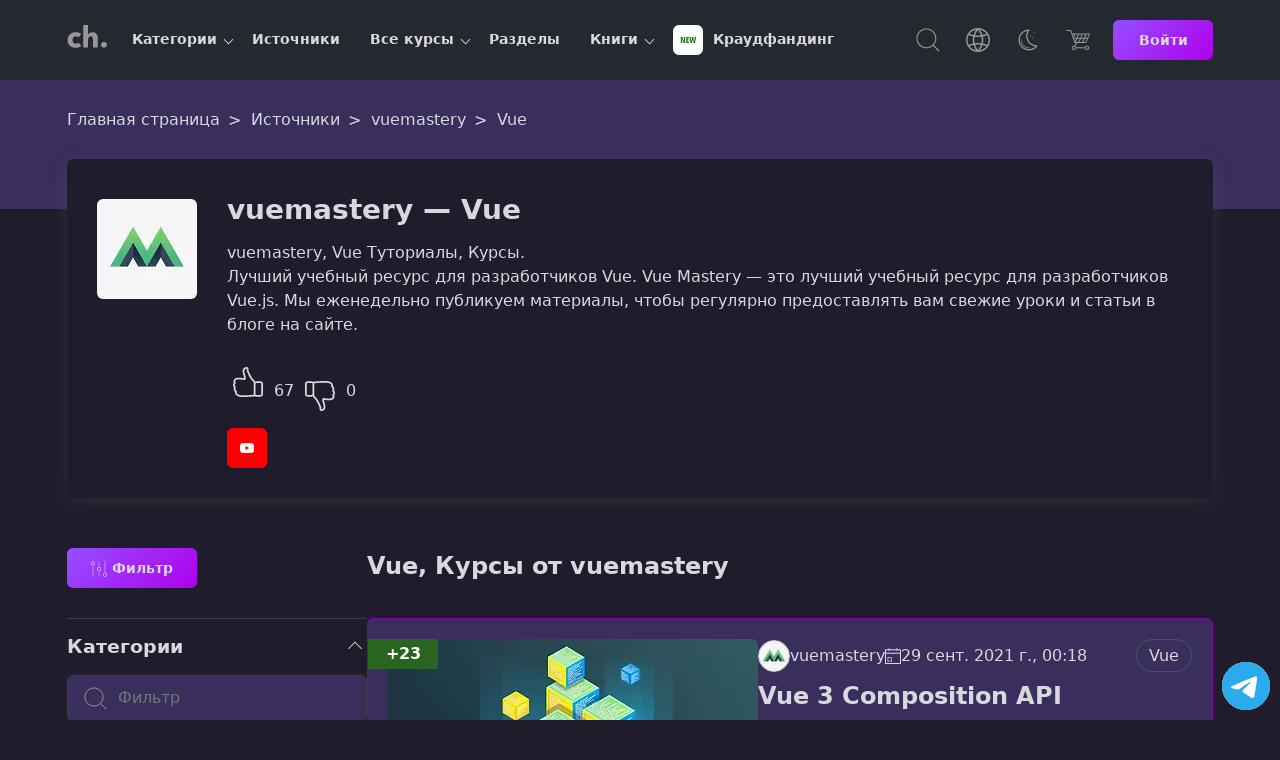

--- FILE ---
content_type: text/html; charset=UTF-8
request_url: https://coursehunter.net/source/vuemastery/vue
body_size: 9247
content:
<!DOCTYPE html><html lang="ru"><head><meta charset="UTF-8"><meta name="viewport" content="width=device-width, initial-scale=1"><title>Vue, vuemastery — Курсы онлайн</title><meta name="description" content="Курсы онлайн в категории Vue от vuemastery. Vue Mastery предлагает лучшие обучающие материалы для разработчиков Vue.js. Получайте свежие уроки и статьи в блоге каждую неделю."><link rel="icon" type="image/svg+xml" href="/favicon.svg"><meta name="robots" content="index, follow"><link rel="preconnect" href="https://cdn.coursehunter.net" crossorigin><link rel="dns-prefetch" href="https://cdn.coursehunter.net"><link rel="preconnect" href="https://www.googletagmanager.com" crossorigin><link rel="preconnect" href="https://www.gstatic.com" crossorigin><link rel="dns-prefetch" href="https://www.googletagmanager.com"><link rel="dns-prefetch" href="https://www.gstatic.com"><script async src="https://www.googletagmanager.com/gtag/js?id=G-VSY2JHLP56"></script><script> window.dataLayer = window.dataLayer || []; function gtag(){dataLayer.push(arguments);} gtag('js', new Date()); gtag('config', 'G-VSY2JHLP56'); </script><script src="https://coursehunter.net/scripts/init-globals.js?ver=78576b13"></script><meta property="og:type" content="article"><meta property="og:image" content="https://cdn.coursehunter.net/source/vuemastery.jpg"><meta name="twitter:image" content="https://cdn.coursehunter.net/source/vuemastery.jpg"><meta property="og:site_name" content="CourseHunter"><meta property="og:title" content="Vue, vuemastery — Курсы онлайн"><meta property="og:description" content="Курсы онлайн в категории Vue от vuemastery. Vue Mastery предлагает лучшие обучающие материалы для разработчиков Vue.js. Получайте свежие уроки и статьи в блоге каждую неделю."><meta property="og:site" content="CourseHunter"><meta name="twitter:card" content="summary_large_image"><meta name="twitter:domain" content="coursehunter.net"><meta name="twitter:title" content="Vue, vuemastery — Курсы онлайн"><meta name="twitter:description" content="Курсы онлайн в категории Vue от vuemastery. Vue Mastery предлагает лучшие обучающие материалы для разработчиков Vue.js. Получайте свежие уроки и статьи в блоге каждую неделю."><meta property="og:url" content="https://coursehunter.net/source/vuemastery/vue"><meta name="twitter:url" content="https://coursehunter.net/source/vuemastery/vue"><link rel="canonical" href="https://coursehunter.net/source/vuemastery/vue" /><script type="application/ld+json"> { "@context":"https://schema.org", "@type":"Person", "name":"vuemastery", "description":"Лучший учебный ресурс для разработчиков Vue. Vue Mastery — это лучший учебный ресурс для разработчиков Vue.js. Мы еженедельно публикуем материалы, чтобы регулярно предоставлять вам свежие уроки и статьи в блоге на сайте.", "url":"https://coursehunter.net/source/vuemastery" ,"sameAs": [ "https://www.vuemastery.com/", "https://www.youtube.com/vue-mastery" ] ,"image":[ { "@type":"ImageObject", "width":"200", "height":"200", "name": "Photo vuemastery", "contentUrl":"https://cdn.coursehunter.net/source/vuemastery.jpg", "url":"https://cdn.coursehunter.net/source/vuemastery.jpg"} ] }</script><link rel="next" href="https://coursehunter.net/source/vuemastery/vue?page=2" /><link type="text/css" rel="stylesheet" href="https://coursehunter.net/styles/main.css?ver=78576b13"><link type="text/css" rel="stylesheet" href="https://coursehunter.net/styles/filter.css?ver=78576b13"></head><body class="theme_dark " ><header class="main-header"><div class="container main-header-container"><div class="main-header-side"><button class="nav-toggle" type="button" aria-label="Toggle navigation"><svg width="32" height="32" fill="currentColor" viewBox="0 0 16 16"><use href="https://coursehunter.net/svg/sprite.svg?ver=78576b13#icon-toggle"></use></svg></button><a href="https://coursehunter.net/" title="CourseHunter" class="main-header-logo"><span hidden>CourseHunter</span><svg class="logo-t logo-t-desktop prim" width="166" height="21"><use href="https://coursehunter.net/svg/sprite.svg?ver=78576b13#icon-logo-desktop"></use></svg><svg class="logo-t-mobile icon"><use href="https://coursehunter.net/svg/sprite.svg?ver=78576b13#icon-logo"></use></svg></a><nav class="nav" aria-label="Main navigation"><ul class="nav-container" data-cdn="https://cdn.coursehunter.net" data-domain="coursehunter.net" data-cdn-enabled="1"><li class="nav-li nav-li-child" data-nav-id="5" data-nav-lazy="true"><a href="/category" class="nav-a" title="Категории"> Категории </a><button class="nav-li-child-toggle" type="button" aria-expanded="false">Toggle children</button></li><li class="nav-li " data-nav-id="2" ><a href="/source" class="nav-a" title="Источники"> Источники </a></li><li class="nav-li nav-li-child" data-nav-id="3" data-nav-lazy="true"><a href="/course" class="nav-a" title="Все курсы"> Все курсы </a><button class="nav-li-child-toggle" type="button" aria-expanded="false">Toggle children</button></li><li class="nav-li " data-nav-id="140" ><a href="/topic" class="nav-a" title="Разделы"> Разделы </a></li><li class="nav-li nav-li-child" data-nav-id="9" data-nav-lazy="true"><a href="/book" class="nav-a" title="Книги"> Книги </a><button class="nav-li-child-toggle" type="button" aria-expanded="false">Toggle children</button></li><li class="nav-li " data-nav-id="172" ><a href="/category/kraudfanding" class="nav-a" title="Краудфандинг"><div class="it-picture mr-5"><img src="https://cdn.coursehunter.net/categories/30x30/kraudfanding.webp" srcset="https://cdn.coursehunter.net/categories/60x60/kraudfanding.webp 2x" width="30" height="30" alt="Краудфандинг logo" loading="lazy" decoding="async" class="it-icon" data-type="category" ></div> Краудфандинг </a></li></ul></nav></div><div class="main-header-side main-header-side-right"><button class="main-header-base main-header-search mr-10"><span class="vh">Поиск</span><svg class="icon"><use href="https://coursehunter.net/svg/sprite.svg?ver=78576b13#icon-search"></use></svg></button><div class="drop mr-10 show-lg"><button class="main-header-base" aria-label="Toggle Languages"><span class="vh">Язык</span><svg class="icon"><use href="https://coursehunter.net/svg/sprite.svg?ver=78576b13#icon-language"></use></svg></button><div class="drop-menu"><div class="drop-a drop-item " data-type="language-item" data-title="en" title="English"><svg class="drop-icon"><use href="https://coursehunter.net/svg/sprite.svg?ver=78576b13#icon-flag-us"></use></svg> English </div><div class="drop-a drop-item drop-item_active" data-type="language-item" data-title="ru" title="Русский"><svg class="drop-icon"><use href="https://coursehunter.net/svg/sprite.svg?ver=78576b13#icon-flag-ru"></use></svg> Русский </div><div class="drop-a drop-item " data-type="language-item" data-title="uk" title="Українська"><svg class="drop-icon"><use href="https://coursehunter.net/svg/sprite.svg?ver=78576b13#icon-flag-ua"></use></svg> Українська </div></div></div><div class="drop mr-10 show-lg"><button class="main-header-base" aria-label="Toggle Thems"><span class="vh">Темы:</span><svg class="icon"><use href="https://coursehunter.net/svg/sprite.svg?ver=78576b13#icon-moon"></use></svg></button><div class="drop-menu"><div class="drop-a drop-item " data-type="theme-item" data-title="light" title="Голубая"> Голубая </div><div class="drop-a drop-item drop-item_active" data-type="theme-item" data-title="dark" title="Фиолетовая"> Фиолетовая </div><div class="drop-a drop-item " data-type="theme-item" data-title="orange" title="Cветлая"> Cветлая </div><div class="drop-a drop-item " data-type="theme-item" data-title="terminal" title="Терминал"> Терминал </div><div class="drop-a drop-item " data-type="theme-item" data-title="far" title="Norton"> Norton </div></div></div><a href="https://coursehunter.net/pricing" title="Цена" class="main-header-base mr-15"><svg class="icon"><use href="https://coursehunter.net/svg/sprite.svg?ver=78576b13#icon-basket"></use></svg></a><a href="https://coursehunter.net/sign-in" title="Войти" class="btn btn-s"> Войти </a></div></div></header><main id="main-content" tabindex="-1"><div class="hero hero-gradient"><div class="container"><div class="breadcrumbs hero-breadcrumbs" itemscope itemtype="https://schema.org/BreadcrumbList"><span itemprop="itemListElement" itemscope itemtype="https://schema.org/ListItem" class="breadcrumbs__span"><a class="breadcrumbs__a" itemprop="item" href="https://coursehunter.net/" title="Главная страница"><span itemprop="name">Главная страница</span></a><meta itemprop="position" content="1"/></span><span itemprop="itemListElement" itemscope itemtype="https://schema.org/ListItem" class="breadcrumbs__span"><a class="breadcrumbs__a" itemprop="item" href="https://coursehunter.net/source" title="Источники"><span itemprop="name">Источники</span></a><meta itemprop="position" content="2"/></span><span itemprop="itemListElement" itemscope itemtype="https://schema.org/ListItem" class="breadcrumbs__span"><a class="breadcrumbs__a" itemprop="item" href="https://coursehunter.net/source/vuemastery" title="vuemastery"><span itemprop="name">vuemastery</span></a><meta itemprop="position" content="3"/></span><span itemprop="itemListElement" itemscope itemtype="https://schema.org/ListItem" class="breadcrumbs__span"><span class="breadcrumbs__a breadcrumbs__a_active" itemprop="name">Vue</span><meta itemprop="item" content="https://coursehunter.net/source/vuemastery/vue"><meta itemprop="position" content="4"/></span></div></div></div><div class="container mb-20"><div class="category-wrap category-wrap-normal"><div class="category-poster"><img src="https://cdn.coursehunter.net/sources/100x100/vuemastery.webp" srcset="https://cdn.coursehunter.net/sources/200x200/vuemastery.webp 2x" width="100" height="100" alt="vuemastery logo" loading="lazy" decoding="async" class="category-img" data-type="source" ></div><div class="category-description-wrap"><h1 class="category-description-title">vuemastery &mdash; Vue</h1><div class="category-description"> vuemastery, Vue Туториалы, Курсы. <p>Лучший учебный ресурс для разработчиков Vue. Vue Mastery — это лучший учебный ресурс для разработчиков Vue.js. Мы еженедельно публикуем материалы, чтобы регулярно предоставлять вам свежие уроки и статьи в блоге на сайте.</p></div><span class="rang"><button class="rang-btn" id="positive-rank" data-type="source" data-source-id="138" data-user-id="" data-vote="up" role="button" aria-label="like"><svg class="icon"><use href="https://coursehunter.net/svg/sprite.svg?ver=78576b13#icon-like"></use></svg></button><span class="rang-text good">67</span><button class="rang-btn" id="negative-rank" data-type="source" data-source-id="138" data-user-id="" data-vote="down" role="button" aria-label="dislike"><svg class="icon"><use href="https://coursehunter.net/svg/sprite.svg?ver=78576b13#icon-dislike"></use></svg></button><span class="rang-text bad">0</span></span><div class="social-buttons"><a href="https://www.youtube.com/vue-mastery" target="_blank" rel="nofollow noopener noreferrer" class="social-buttons-item social-buttons-item--youtube"><svg class="icon"><use href="https://coursehunter.net/svg/sprite.svg?ver=78576b13#icon-youtube"></use></svg><span class="vh">YouTube</span></a></div></div></div></div><div class="container" id="main"><div class="main--row"><div class="main--sidebar"><button class="btn btn-action" data-action="filterBtn"><svg class="icon"><use href="https://coursehunter.net/svg/sprite.svg?ver=78576b13#icon-filter"></use></svg><span>Фильтр</span></button></div><div class="main--content"><h2> Vue, Курсы от vuemastery </h2></div></div><div class="main--row main--row_reverse"><div class="main--sidebar main--sidebar-content" data-content="sidebar"><form id="filter-form" class="filter-sticky"><div><div class="panel--panel panel--panel-opened"><div class="panel--panel-toggler"><div class="panel-title">Категории</div><div class="panel-icon"></div></div><div class="search-form"><label for="search-in-category" class="vh"> Поиск по категории </label><input type="search" class="c-input" data-filter="search" id="search-in-category" placeholder="Фильтр"></div><div class="panel--content-wrapper"><div class="panel--content"><div class="show-more--container"><div class="show-more--content"><div role="group"><a class="filter-a" href="https://coursehunter.net/source/vuemastery" title="Все"><div class="toggle-input-container"><span class="toggle-label toggle-label-radio "> Все от vuemastery </span></div></a><a class="filter-a" href="https://coursehunter.net/source/vuemastery/firebase" title="Firebase"><div class="toggle-input-container"><span class="toggle-label toggle-label-radio "><div class="toggle-picture"><img src="https://cdn.coursehunter.net/categories/30x30/firebase.webp" srcset="https://cdn.coursehunter.net/categories/60x60/firebase.webp 2x" width="30" height="30" alt="Firebase logo" loading="lazy" decoding="async" class="toggle-img" data-type="category" ></div> Firebase </span></div></a><a class="filter-a" href="https://coursehunter.net/source/vuemastery/graphql" title="GraphQL"><div class="toggle-input-container"><span class="toggle-label toggle-label-radio "><div class="toggle-picture"><img src="https://cdn.coursehunter.net/categories/30x30/graphql.webp" srcset="https://cdn.coursehunter.net/categories/60x60/graphql.webp 2x" width="30" height="30" alt="GraphQL logo" loading="lazy" decoding="async" class="toggle-img" data-type="category" ></div> GraphQL </span></div></a><a class="filter-a" href="https://coursehunter.net/source/vuemastery/nuxt" title="Nuxt"><div class="toggle-input-container"><span class="toggle-label toggle-label-radio "><div class="toggle-picture"><img src="https://cdn.coursehunter.net/categories/30x30/nuxt.webp" srcset="https://cdn.coursehunter.net/categories/60x60/nuxt.webp 2x" width="30" height="30" alt="Nuxt logo" loading="lazy" decoding="async" class="toggle-img" data-type="category" ></div> Nuxt </span></div></a><a class="filter-a" href="https://coursehunter.net/source/vuemastery/vite" title="Vite"><div class="toggle-input-container"><span class="toggle-label toggle-label-radio "><div class="toggle-picture"><img src="https://cdn.coursehunter.net/categories/30x30/vite.webp" srcset="https://cdn.coursehunter.net/categories/60x60/vite.webp 2x" width="30" height="30" alt="Vite logo" loading="lazy" decoding="async" class="toggle-img" data-type="category" ></div> Vite </span></div></a><a class="filter-a" href="https://coursehunter.net/source/vuemastery/vue" title="Vue"><div class="toggle-input-container"><span class="toggle-label toggle-label-radio toggle-label-radio-active"><div class="toggle-picture"><img src="https://cdn.coursehunter.net/categories/30x30/vue.webp" srcset="https://cdn.coursehunter.net/categories/60x60/vue.webp 2x" width="30" height="30" alt="Vue logo" loading="lazy" decoding="async" class="toggle-img" data-type="category" ></div> Vue </span></div></a></div></div></div></div></div></div></div></form></div><div class="main--content"><div class="posts mb-25 mt-0" data-list="true"><article class="post-card " data-item="true" ><div class="post-picture" data-link="https://coursehunter.net/course/vue-3-composition-api"><img src="https://cdn.coursehunter.net/courses/370x220/vue-3-composition-api.webp" srcset="https://cdn.coursehunter.net/courses/740x440/vue-3-composition-api.webp 2x" width="370" height="220" alt="Изображение курса Vue 3 Composition API" loading="lazy" decoding="async" class="post-picture-img" data-type="course" ></div><div class="post-info"><div class="post-header"><div class="post-header-info"><div class="post-avatar-box" data-count=""><img src="https://cdn.coursehunter.net/sources/32x32/vuemastery.jpg" srcset="https://cdn.coursehunter.net/sources/64x64/vuemastery.jpg 2x" alt="vuemastery logo" loading="lazy" width="32" height="32" decoding="async" class="post-avatar"><span data-count="">vuemastery</span></div><div class="post-date"><svg class="icon"><use href="https://coursehunter.net/svg/sprite.svg?ver=78576b13#icon-calendar"></use></svg> 29 сент. 2021 г., 00:18 </div></div><div class="post-cats"><a class="post-cat" href="https://coursehunter.net/category/vue" title="Vue logo"> Vue </a></div></div><div class="post-main"><h3 class="post-title" title="Vue 3 Composition API"><a href="https://coursehunter.net/course/vue-3-composition-api" class="post-title-link" title="Vue 3 Composition API"> Vue 3 Composition API </a></h3><p class="post-description"> Используйте возможности нового Composition API и создавайте повторно используемые функции (компоненты) для масштабируемых приложений Vue. </p></div><div class="post-footer"><div class="post-tags"><div class="post-date"><svg class="icon"><use href="https://coursehunter.net/svg/sprite.svg?ver=78576b13#icon-time"></use></svg> 0 ч 43 мин </div><div class="post-date"><svg class="icon"><use href="https://coursehunter.net/svg/sprite.svg?ver=78576b13#icon-language"></use></svg> Английский </div></div><div class="post-action"><a href="https://coursehunter.net/course/vue-3-composition-api" class="post-btn course-btn btn" title="Смотреть онлайн Vue 3 Composition API">Посмотреть</a></div></div></div><div class="post-rating post-rating-plus">+23</div></article><article class="post-card " data-item="true" ><div class="post-picture" data-link="https://coursehunter.net/course/zaprosy-s-ispolzovaniem-graphql"><img src="https://cdn.coursehunter.net/courses/370x220/zaprosy-s-ispolzovaniem-graphql.webp" srcset="https://cdn.coursehunter.net/courses/740x440/zaprosy-s-ispolzovaniem-graphql.webp 2x" width="370" height="220" alt="Изображение курса Запросы с использованием GraphQL" loading="lazy" decoding="async" class="post-picture-img" data-type="course" ></div><div class="post-info"><div class="post-header"><div class="post-header-info"><div class="post-avatar-box" data-count=""><img src="https://cdn.coursehunter.net/sources/32x32/vuemastery.jpg" srcset="https://cdn.coursehunter.net/sources/64x64/vuemastery.jpg 2x" alt="vuemastery logo" loading="lazy" width="32" height="32" decoding="async" class="post-avatar"><span data-count="">vuemastery</span></div><div class="post-date"><svg class="icon"><use href="https://coursehunter.net/svg/sprite.svg?ver=78576b13#icon-calendar"></use></svg> 26 июн. 2023 г., 00:52 </div></div><div class="post-cats"><a class="post-cat" href="https://coursehunter.net/category/vue" title="Vue logo"> Vue </a><a class="post-cat" href="https://coursehunter.net/category/graphql" title="GraphQL logo"> GraphQL </a></div></div><div class="post-main"><h3 class="post-title" title="Запросы с использованием GraphQL"><a href="https://coursehunter.net/course/zaprosy-s-ispolzovaniem-graphql" class="post-title-link" title="Запросы с использованием GraphQL"> Запросы с использованием GraphQL </a></h3><div class="post-original-title" title="Оригинальное название">Querying with GraphQL</div><p class="post-description"> Проблема использования традиционных REST API заключается в том, что мы всегда получаем один и тот же ответ от сервера для заданной конечной точки.Это отсутствие гибкости может привести к двум одинаково раздражающим проблемам:Переизбыток данных - когда мы получаем огромный ответ, но нужна только небольшая его часть.Недостаток данных - когда мы выполняем первый вызов, чтобы получить только маленькую часть того, что нам нужно. Это может привести к ц </p></div><div class="post-footer"><div class="post-tags"><div class="post-date"><svg class="icon"><use href="https://coursehunter.net/svg/sprite.svg?ver=78576b13#icon-time"></use></svg> 1 ч 38 мин </div><div class="post-date"><svg class="icon"><use href="https://coursehunter.net/svg/sprite.svg?ver=78576b13#icon-language"></use></svg> Английский </div></div><div class="post-action"><a href="https://coursehunter.net/course/zaprosy-s-ispolzovaniem-graphql" class="post-btn course-btn btn" title="Смотреть онлайн Запросы с использованием GraphQL">Посмотреть</a></div></div></div><div class="post-rating post-rating-plus">+4</div></article><article class="post-card " data-item="true" ><div class="post-picture" data-link="https://coursehunter.net/course/testirovanie-v-realnom-mire"><img src="https://cdn.coursehunter.net/courses/370x220/testirovanie-v-realnom-mire.webp" srcset="https://cdn.coursehunter.net/courses/740x440/testirovanie-v-realnom-mire.webp 2x" width="370" height="220" alt="Изображение курса Тестирование в реальном мире" loading="lazy" decoding="async" class="post-picture-img" data-type="course" ></div><div class="post-info"><div class="post-header"><div class="post-header-info"><div class="post-avatar-box" data-count=""><img src="https://cdn.coursehunter.net/sources/32x32/vuemastery.jpg" srcset="https://cdn.coursehunter.net/sources/64x64/vuemastery.jpg 2x" alt="vuemastery logo" loading="lazy" width="32" height="32" decoding="async" class="post-avatar"><span data-count="">vuemastery</span></div><div class="post-date"><svg class="icon"><use href="https://coursehunter.net/svg/sprite.svg?ver=78576b13#icon-calendar"></use></svg> 26 июн. 2023 г., 00:41 </div></div><div class="post-cats"><a class="post-cat" href="https://coursehunter.net/category/vue" title="Vue logo"> Vue </a></div></div><div class="post-main"><h3 class="post-title" title="Тестирование в реальном мире"><a href="https://coursehunter.net/course/testirovanie-v-realnom-mire" class="post-title-link" title="Тестирование в реальном мире"> Тестирование в реальном мире </a></h3><div class="post-original-title" title="Оригинальное название">Real World Testing</div><p class="post-description"> Добро пожаловать на курс &quot;Real World Testing&quot; от Vue Mastery, где мы изучим, что требуется для тестирования Vue-приложения на производственном уровне.Для того чтобы сфокусироваться исключительно на тестировании, а не на создании приложения с нуля, мы будем тестировать приложение, которое мы создавали в рамках начального пути обучения на Vue Mastery. Это означает, что вам уже нужно пройти следующие курсы:Real World Vue 3Основы управления </p></div><div class="post-footer"><div class="post-tags"><div class="post-date"><svg class="icon"><use href="https://coursehunter.net/svg/sprite.svg?ver=78576b13#icon-time"></use></svg> 0 ч 52 мин </div><div class="post-date"><svg class="icon"><use href="https://coursehunter.net/svg/sprite.svg?ver=78576b13#icon-language"></use></svg> Английский </div></div><div class="post-action"><a href="https://coursehunter.net/course/testirovanie-v-realnom-mire" class="post-btn course-btn btn" title="Смотреть онлайн Тестирование в реальном мире">Посмотреть</a></div></div></div><div class="post-rating post-rating-plus">+2</div></article><article class="post-card " data-item="true" ><div class="post-picture" data-link="https://coursehunter.net/course/yunit-testirovanie-v-vue-2"><img src="https://cdn.coursehunter.net/courses/370x220/yunit-testirovanie-v-vue-2.webp" srcset="https://cdn.coursehunter.net/courses/740x440/yunit-testirovanie-v-vue-2.webp 2x" width="370" height="220" alt="Изображение курса Юнит-тестирование в Vue 2" loading="lazy" decoding="async" class="post-picture-img" data-type="course" ></div><div class="post-info"><div class="post-header"><div class="post-header-info"><div class="post-avatar-box" data-count=""><img src="https://cdn.coursehunter.net/sources/32x32/vuemastery.jpg" srcset="https://cdn.coursehunter.net/sources/64x64/vuemastery.jpg 2x" alt="vuemastery logo" loading="lazy" width="32" height="32" decoding="async" class="post-avatar"><span data-count="">vuemastery</span></div><div class="post-date"><svg class="icon"><use href="https://coursehunter.net/svg/sprite.svg?ver=78576b13#icon-calendar"></use></svg> 26 июн. 2023 г., 00:34 </div></div><div class="post-cats"><a class="post-cat" href="https://coursehunter.net/category/vue" title="Vue logo"> Vue </a></div></div><div class="post-main"><h3 class="post-title" title="Юнит-тестирование в Vue 2"><a href="https://coursehunter.net/course/yunit-testirovanie-v-vue-2" class="post-title-link" title="Юнит-тестирование в Vue 2"> Юнит-тестирование в Vue 2 </a></h3><div class="post-original-title" title="Оригинальное название">Unit Testing Vue 2</div><p class="post-description"> Вам когда-нибудь приходилось задерживать дыхание, надеясь, что после развертывания новой функции в вашем приложении вы не обнаружите новых ошибок? Вы можете значительно снизить такие опасения и укрепить ваши приложения Vue, протестировав их.Тщательно протестированное приложение обычно состоит из хорошо реализованной комбинации нескольких видов тестирования, включая тестирование на уровне конечного пользователя (E2E), иногда интеграционное тестиро </p></div><div class="post-footer"><div class="post-tags"><div class="post-date"><svg class="icon"><use href="https://coursehunter.net/svg/sprite.svg?ver=78576b13#icon-time"></use></svg> 0 ч 45 мин </div><div class="post-date"><svg class="icon"><use href="https://coursehunter.net/svg/sprite.svg?ver=78576b13#icon-language"></use></svg> Английский </div></div><div class="post-action"><a href="https://coursehunter.net/course/yunit-testirovanie-v-vue-2" class="post-btn course-btn btn" title="Смотреть онлайн Юнит-тестирование в Vue 2">Посмотреть</a></div></div></div><div class="post-rating post-rating-plus">+2</div></article><article class="post-card " data-item="true" ><div class="post-picture" data-link="https://coursehunter.net/course/uluchshenie-razrabotki-kompoziciy-composables"><img src="https://cdn.coursehunter.net/courses/370x220/uluchshenie-razrabotki-kompoziciy-composables.webp" srcset="https://cdn.coursehunter.net/courses/740x440/uluchshenie-razrabotki-kompoziciy-composables.webp 2x" width="370" height="220" alt="Изображение курса Улучшение разработки композиций (composables)" loading="lazy" decoding="async" class="post-picture-img" data-type="course" ></div><div class="post-info"><div class="post-header"><div class="post-header-info"><div class="post-avatar-box" data-count=""><img src="https://cdn.coursehunter.net/sources/32x32/vuemastery.jpg" srcset="https://cdn.coursehunter.net/sources/64x64/vuemastery.jpg 2x" alt="vuemastery logo" loading="lazy" width="32" height="32" decoding="async" class="post-avatar"><span data-count="">vuemastery</span></div><div class="post-date"><svg class="icon"><use href="https://coursehunter.net/svg/sprite.svg?ver=78576b13#icon-calendar"></use></svg> 26 июн. 2023 г., 00:25 </div></div><div class="post-cats"><a class="post-cat" href="https://coursehunter.net/category/vue" title="Vue logo"> Vue </a></div></div><div class="post-main"><h3 class="post-title" title="Улучшение разработки композиций (composables)"><a href="https://coursehunter.net/course/uluchshenie-razrabotki-kompoziciy-composables" class="post-title-link" title="Улучшение разработки композиций (composables)"> Улучшение разработки композиций (composables) </a></h3><div class="post-original-title" title="Оригинальное название">Coding Better Composables</div><p class="post-description"> Композиции (composables) - это наилучший способ организации бизнес-логики в вашем приложении на Vue 3.Они позволяют выделить небольшие части логики в функции, которые легко повторно использовать. Это делает ваш код более простым для написания и чтения.Поскольку такой способ написания кода на Vue относительно нов, вы можете задаваться вопросом, какие есть лучшие практики при написании композиций. Этот курс послужит вам руководством по созданию над </p></div><div class="post-footer"><div class="post-tags"><div class="post-date"><svg class="icon"><use href="https://coursehunter.net/svg/sprite.svg?ver=78576b13#icon-time"></use></svg> 0 ч 28 мин </div><div class="post-date"><svg class="icon"><use href="https://coursehunter.net/svg/sprite.svg?ver=78576b13#icon-language"></use></svg> Английский </div></div><div class="post-action"><a href="https://coursehunter.net/course/uluchshenie-razrabotki-kompoziciy-composables" class="post-btn course-btn btn" title="Смотреть онлайн Улучшение разработки композиций (composables)">Посмотреть</a></div></div></div><div class="post-rating post-rating-plus">+5</div></article><article class="post-card " data-item="true" ><div class="post-picture" data-link="https://coursehunter.net/course/validaciya-form-vue-3"><img src="https://cdn.coursehunter.net/courses/370x220/validaciya-form-vue-3.webp" srcset="https://cdn.coursehunter.net/courses/740x440/validaciya-form-vue-3.webp 2x" width="370" height="220" alt="Изображение курса Валидация форм Vue 3" loading="lazy" decoding="async" class="post-picture-img" data-type="course" ></div><div class="post-info"><div class="post-header"><div class="post-header-info"><div class="post-avatar-box" data-count=""><img src="https://cdn.coursehunter.net/sources/32x32/vuemastery.jpg" srcset="https://cdn.coursehunter.net/sources/64x64/vuemastery.jpg 2x" alt="vuemastery logo" loading="lazy" width="32" height="32" decoding="async" class="post-avatar"><span data-count="">vuemastery</span></div><div class="post-date"><svg class="icon"><use href="https://coursehunter.net/svg/sprite.svg?ver=78576b13#icon-calendar"></use></svg> 25 июн. 2023 г., 23:52 </div></div><div class="post-cats"><a class="post-cat" href="https://coursehunter.net/category/vue" title="Vue logo"> Vue </a></div></div><div class="post-main"><h3 class="post-title" title="Валидация форм Vue 3"><a href="https://coursehunter.net/course/validaciya-form-vue-3" class="post-title-link" title="Валидация форм Vue 3"> Валидация форм Vue 3 </a></h3><div class="post-original-title" title="Оригинальное название">Validating Vue 3 Forms</div><p class="post-description"> Почему выбрать Vee-Validate? Форма полноценна только в том случае, если она собирает данные от пользователя правильно.Разрешение пользователям отправлять формы с незаполненными обязательными полями или не проверять содержимое вводимых данных может привести к использованию неполезной информации и ненадежным базам данных.Просто говоря, форма, которая не собирает необходимые данные в нужном формате, не выполняет свою основную функцию.В этом курсе мы </p></div><div class="post-footer"><div class="post-tags"><div class="post-date"><svg class="icon"><use href="https://coursehunter.net/svg/sprite.svg?ver=78576b13#icon-time"></use></svg> 0 ч 37 мин </div><div class="post-date"><svg class="icon"><use href="https://coursehunter.net/svg/sprite.svg?ver=78576b13#icon-language"></use></svg> Английский </div></div><div class="post-action"><a href="https://coursehunter.net/course/validaciya-form-vue-3" class="post-btn course-btn btn" title="Смотреть онлайн Валидация форм Vue 3">Посмотреть</a></div></div></div><div class="post-rating post-rating-plus">+5</div></article><article class="post-card " data-item="true" ><div class="post-picture" data-link="https://coursehunter.net/course/legkie-i-bystrye-sborki-s-vite"><img src="https://cdn.coursehunter.net/courses/370x220/legkie-i-bystrye-sborki-s-vite.webp" srcset="https://cdn.coursehunter.net/courses/740x440/legkie-i-bystrye-sborki-s-vite.webp 2x" width="370" height="220" alt="Изображение курса Легкие и быстрые сборки с Vite" loading="lazy" decoding="async" class="post-picture-img" data-type="course" ></div><div class="post-info"><div class="post-header"><div class="post-header-info"><div class="post-avatar-box" data-count=""><img src="https://cdn.coursehunter.net/sources/32x32/vuemastery.jpg" srcset="https://cdn.coursehunter.net/sources/64x64/vuemastery.jpg 2x" alt="vuemastery logo" loading="lazy" width="32" height="32" decoding="async" class="post-avatar"><span data-count="">vuemastery</span></div><div class="post-date"><svg class="icon"><use href="https://coursehunter.net/svg/sprite.svg?ver=78576b13#icon-calendar"></use></svg> 25 июн. 2023 г., 23:45 </div></div><div class="post-cats"><a class="post-cat" href="https://coursehunter.net/category/vue" title="Vue logo"> Vue </a><a class="post-cat" href="https://coursehunter.net/category/vite" title="Vite logo"> Vite </a></div></div><div class="post-main"><h3 class="post-title" title="Легкие и быстрые сборки с Vite"><a href="https://coursehunter.net/course/legkie-i-bystrye-sborki-s-vite" class="post-title-link" title="Легкие и быстрые сборки с Vite"> Легкие и быстрые сборки с Vite </a></h3><div class="post-original-title" title="Оригинальное название">Lightning Fast Builds w/ Vite</div><p class="post-description"> Vite - французское слово, означающее &quot;быстро&quot;, произносится как &quot;Вит&quot;. Это инструмент для сборки, который включает в себя сервер разработки и упаковывает ваш код для продакшн-сборки. Он похож на Vue CLI, но более легковесный и быстрый. Одна из проблем, с которыми разработчики могут столкнуться, - это время загрузки приложения при внесении изменений. Vite значительно ускоряет процесс разработки и обратную связь во время работы </p></div><div class="post-footer"><div class="post-tags"><div class="post-date"><svg class="icon"><use href="https://coursehunter.net/svg/sprite.svg?ver=78576b13#icon-time"></use></svg> 0 ч 44 мин </div><div class="post-date"><svg class="icon"><use href="https://coursehunter.net/svg/sprite.svg?ver=78576b13#icon-language"></use></svg> Английский </div></div><div class="post-action"><a href="https://coursehunter.net/course/legkie-i-bystrye-sborki-s-vite" class="post-btn course-btn btn" title="Смотреть онлайн Легкие и быстрые сборки с Vite">Посмотреть</a></div></div></div><div class="post-rating post-rating-plus">+11</div></article><article class="post-card " data-item="true" ><div class="post-picture" data-link="https://coursehunter.net/course/sozdanie-bloga-s-pomoshchyu-nuxt-3-content"><img src="https://cdn.coursehunter.net/courses/370x220/sozdanie-bloga-s-pomoshchyu-nuxt-3-content.webp" srcset="https://cdn.coursehunter.net/courses/740x440/sozdanie-bloga-s-pomoshchyu-nuxt-3-content.webp 2x" width="370" height="220" alt="Изображение курса Создание блога с помощью Nuxt 3 Content." loading="lazy" decoding="async" class="post-picture-img" data-type="course" ></div><div class="post-info"><div class="post-header"><div class="post-header-info"><div class="post-avatar-box" data-count=""><img src="https://cdn.coursehunter.net/sources/32x32/vuemastery.jpg" srcset="https://cdn.coursehunter.net/sources/64x64/vuemastery.jpg 2x" alt="vuemastery logo" loading="lazy" width="32" height="32" decoding="async" class="post-avatar"><span data-count="">vuemastery</span></div><div class="post-date"><svg class="icon"><use href="https://coursehunter.net/svg/sprite.svg?ver=78576b13#icon-calendar"></use></svg> 25 июн. 2023 г., 23:40 </div></div><div class="post-cats"><a class="post-cat" href="https://coursehunter.net/category/vue" title="Vue logo"> Vue </a><a class="post-cat" href="https://coursehunter.net/category/nuxt" title="Nuxt logo"> Nuxt </a></div></div><div class="post-main"><h3 class="post-title" title="Создание блога с помощью Nuxt 3 Content."><a href="https://coursehunter.net/course/sozdanie-bloga-s-pomoshchyu-nuxt-3-content" class="post-title-link" title="Создание блога с помощью Nuxt 3 Content."> Создание блога с помощью Nuxt 3 Content. </a></h3><div class="post-original-title" title="Оригинальное название">Build a Blog w/ Nuxt 3 Content</div><p class="post-description"> Одним из распространенных требований разработчиков при создании своего портфолио или подобных проектов является наличие блога. В прошлом это всегда было непросто, особенно при наличии сторонних зависимостей. И, честно говоря, написание контента уже само по себе достаточно сложно, без добавления настройки инструментов и всей остальной сложности.Однако, с недавним выпуском Nuxt Content v2, мы решили создать серию уроков, в которой покажем вам, как </p></div><div class="post-footer"><div class="post-tags"><div class="post-date"><svg class="icon"><use href="https://coursehunter.net/svg/sprite.svg?ver=78576b13#icon-time"></use></svg> 0 ч 41 мин </div><div class="post-date"><svg class="icon"><use href="https://coursehunter.net/svg/sprite.svg?ver=78576b13#icon-language"></use></svg> Английский </div></div><div class="post-action"><a href="https://coursehunter.net/course/sozdanie-bloga-s-pomoshchyu-nuxt-3-content" class="post-btn course-btn btn" title="Смотреть онлайн Создание блога с помощью Nuxt 3 Content.">Посмотреть</a></div></div></div><div class="post-rating post-rating-plus">+2</div></article><article class="post-card " data-item="true" ><div class="post-picture" data-link="https://coursehunter.net/course/nuxt-3-osnovy"><img src="https://cdn.coursehunter.net/courses/370x220/nuxt-3-osnovy.webp" srcset="https://cdn.coursehunter.net/courses/740x440/nuxt-3-osnovy.webp 2x" width="370" height="220" alt="Изображение курса Nuxt 3 Основы" loading="lazy" decoding="async" class="post-picture-img" data-type="course" ></div><div class="post-info"><div class="post-header"><div class="post-header-info"><div class="post-avatar-box" data-count=""><img src="https://cdn.coursehunter.net/sources/32x32/vuemastery.jpg" srcset="https://cdn.coursehunter.net/sources/64x64/vuemastery.jpg 2x" alt="vuemastery logo" loading="lazy" width="32" height="32" decoding="async" class="post-avatar"><span data-count="">vuemastery</span></div><div class="post-date"><svg class="icon"><use href="https://coursehunter.net/svg/sprite.svg?ver=78576b13#icon-calendar"></use></svg> 25 июн. 2023 г., 23:33 </div></div><div class="post-cats"><a class="post-cat" href="https://coursehunter.net/category/vue" title="Vue logo"> Vue </a><a class="post-cat" href="https://coursehunter.net/category/nuxt" title="Nuxt logo"> Nuxt </a></div></div><div class="post-main"><h3 class="post-title" title="Nuxt 3 Основы"><a href="https://coursehunter.net/course/nuxt-3-osnovy" class="post-title-link" title="Nuxt 3 Основы"> Nuxt 3 Основы </a></h3><div class="post-original-title" title="Оригинальное название">Nuxt 3 Essentials</div><p class="post-description"> Nuxt - это фреймворк, созданный поверх Vue, который позволяет нам преодолеть некоторые встроенные проблемы одностраничных приложений (SPA).Зачем нам нужен Nuxt? Основная проблема SPA связана с оптимизацией для поисковых систем (SEO). Это большая тема сама по себе, но суть в том, что веб-страница содержит различные элементы информации, которые могут быть прочитаны поисковыми ботами при индексации страницы. Чем больше информации может быть проиндек </p></div><div class="post-footer"><div class="post-tags"><div class="post-date"><svg class="icon"><use href="https://coursehunter.net/svg/sprite.svg?ver=78576b13#icon-time"></use></svg> 0 ч 22 мин </div><div class="post-date"><svg class="icon"><use href="https://coursehunter.net/svg/sprite.svg?ver=78576b13#icon-language"></use></svg> Английский </div></div><div class="post-action"><a href="https://coursehunter.net/course/nuxt-3-osnovy" class="post-btn course-btn btn" title="Смотреть онлайн Nuxt 3 Основы">Посмотреть</a></div></div></div><div class="post-rating post-rating-plus">+4</div></article><article class="post-card " data-item="true" ><div class="post-picture" data-link="https://coursehunter.net/course/pinia-q-a"><img src="https://cdn.coursehunter.net/courses/370x220/pinia-q-a.webp" srcset="https://cdn.coursehunter.net/courses/740x440/pinia-q-a.webp 2x" width="370" height="220" alt="Изображение курса Pinia Q&amp;A" loading="lazy" decoding="async" class="post-picture-img" data-type="course" ></div><div class="post-info"><div class="post-header"><div class="post-header-info"><div class="post-avatar-box" data-count=""><img src="https://cdn.coursehunter.net/sources/32x32/vuemastery.jpg" srcset="https://cdn.coursehunter.net/sources/64x64/vuemastery.jpg 2x" alt="vuemastery logo" loading="lazy" width="32" height="32" decoding="async" class="post-avatar"><span data-count="">vuemastery</span></div><div class="post-date"><svg class="icon"><use href="https://coursehunter.net/svg/sprite.svg?ver=78576b13#icon-calendar"></use></svg> 25 июн. 2023 г., 23:25 </div></div><div class="post-cats"><a class="post-cat" href="https://coursehunter.net/category/vue" title="Vue logo"> Vue </a></div></div><div class="post-main"><h3 class="post-title" title="Pinia Q&amp;A"><a href="https://coursehunter.net/course/pinia-q-a" class="post-title-link" title="Pinia Q&amp;A"> Pinia Q&amp;A </a></h3><p class="post-description"> Учитесь у экспертов в записи прямого эфира вопросов и ответов с Беном Хонгом, инструктором курса &quot;From Vuex to Pinia&quot;, и Эдуардо Сан-Мартин Мороте, создателем Pinia, где они отвечают на некоторые из самых насущных вопросов от разработчиков Vue об этой следующей эволюции, выходящей за пределы Vuex. </p></div><div class="post-footer"><div class="post-tags"><div class="post-date"><svg class="icon"><use href="https://coursehunter.net/svg/sprite.svg?ver=78576b13#icon-time"></use></svg> 0 ч 51 мин </div><div class="post-date"><svg class="icon"><use href="https://coursehunter.net/svg/sprite.svg?ver=78576b13#icon-language"></use></svg> Английский </div></div><div class="post-action"><a href="https://coursehunter.net/course/pinia-q-a" class="post-btn course-btn btn" title="Смотреть онлайн Pinia Q&amp;A">Посмотреть</a></div></div></div><div class="post-rating post-rating-plus">+2</div></article></div></div></div></div><div class="pagination mb-30" itemscope itemtype="https://schema.org/SiteNavigationElement" data-trigger="true"><meta itemprop="name" content="Navigation Menu"><ul class="pagination__ul"><li class="pagination__li"></li><li class="pagination__li"><a class="pagination__a pagination__a_active" itemprop="url" href="https://coursehunter.net/source/vuemastery/vue" title="Page 1"><span itemprop="name">1</span></a></li><li class="pagination__li"><a class="pagination__a" itemprop="url" href="https://coursehunter.net/source/vuemastery/vue?page=2" title="Page 2"><span itemprop="name">2</span></a></li><li class="pagination__li"><a class="pagination__a" itemprop="url" href="https://coursehunter.net/source/vuemastery/vue?page=3" title="Page 3"><span itemprop="name">3</span></a></li><li class="pagination__li"><a class="pagination__a" itemprop="url" href="https://coursehunter.net/source/vuemastery/vue?page=4" title="Page 4"><span itemprop="name">4</span></a></li><li class="pagination__li"><a class="pagination__a" itemprop="url" href="https://coursehunter.net/source/vuemastery/vue?page=5" title="Page 5"><span itemprop="name">5</span></a></li><li class="pagination__li"><a itemprop="url" href="https://coursehunter.net/source/vuemastery/vue?page=2" class="pagination__a" rel="next" title="next"><span itemprop="name">Next</span></a></li></ul></div></main><footer class="footer"><div class="container"><div class="footer-row"><div class="footer-side footer-side-top"><div class="footer-copy"><svg width="166" height="21" class="prim"><use href="https://coursehunter.net/svg/sprite.svg?ver=78576b13#icon-logo-desktop"></use></svg><p class="footer-copy-text mt-10"> Учись ради навыков, а не сертификатов. Лучшие видеокурсы от топ-авторов со всего мира: программирование, дизайн, AI, DevOps и многое другое. Без воды, без лозунгов — только код, практика и дружелюбное комьюнити разработчиков. </p></div></div><div class="footer-side footer-side-top"><div class="footer-menu"><div class="footer-menu-side"><div class="footer-menu-title">Категории</div><a class="footer-menu-item footer-menu-item-semi-blod" href="https://coursehunter.net/category" title="Все категории">Все категории</a><a class="footer-menu-item" href="https://coursehunter.net/category/javascript" title="JavaScript"> JavaScript </a><a class="footer-menu-item" href="https://coursehunter.net/category/reactjs" title="React.js"> React.js </a><a class="footer-menu-item" href="https://coursehunter.net/category/python" title="Python"> Python </a><a class="footer-menu-item" href="https://coursehunter.net/category/java" title="Java"> Java </a><a class="footer-menu-item" href="https://coursehunter.net/category/google-go" title="Golang (Google Go)"> Golang (Google Go) </a><a class="footer-menu-item" href="https://coursehunter.net/category/drugoe" title="Другое"> Другое </a><a class="footer-menu-item" href="https://coursehunter.net/category/typescript" title="TypeScript"> TypeScript </a><a class="footer-menu-item" href="https://coursehunter.net/category/podgotovka-k-sobesedovaniyu" title="Подготовка к собеседованию"> Подготовка к собеседованию </a><a class="footer-menu-item" href="https://coursehunter.net/category/drugoe-frontend" title="Другое (Frontend)"> Другое (Frontend) </a><a class="footer-menu-item" href="https://coursehunter.net/category/drugoe-backend" title="Другое (Backend)"> Другое (Backend) </a></div><div class="footer-menu-side"><div class="footer-menu-title">Источники</div><a class="footer-menu-item footer-menu-item-semi-blod" href="https://coursehunter.net/source" title="Все источники">Все источники</a><a class="footer-menu-item" href="https://coursehunter.net/source/academind-pro" title="Academind Pro"> Academind Pro </a><a class="footer-menu-item" href="https://coursehunter.net/source/balun-courses" title="balun.courses"> balun.courses </a><a class="footer-menu-item" href="https://coursehunter.net/source/code4startup" title="Code4Startup (coderealprojects)"> Code4Startup (coderealprojects) </a><a class="footer-menu-item" href="https://coursehunter.net/source/designgurus-io" title="DesignGurus.io"> DesignGurus.io </a><a class="footer-menu-item" href="https://coursehunter.net/source/dmitriy-zhiganov" title="Dmitriy Zhiganov"> Dmitriy Zhiganov </a><a class="footer-menu-item" href="https://coursehunter.net/source/frontendmasters" title="frontendmasters"> frontendmasters </a><a class="footer-menu-item" href="https://coursehunter.net/source/leo-trieu" title="Leo Trieu"> Leo Trieu </a><a class="footer-menu-item" href="https://coursehunter.net/source/udemy" title="udemy"> udemy </a><a class="footer-menu-item" href="https://coursehunter.net/source/specialistru" title="Учебный Центр «Специалист»"> Учебный Центр «Специалист» </a></div><div class="footer-menu-side"><a class="footer-menu-item" href="https://coursetrain.net" target="_blank" rel="noopener noreferrer nofollow" title="CourseTrain">CourseTrain</a><a class="footer-menu-item" href="https://coursehunter.net/pricing" title="Цена">Цена</a><a class="footer-menu-item" href="https://coursehunter.net/contacts" title="Контакты">Контакты</a><a class="footer-menu-item" href="https://coursehunter.net/faq" title="Распространенные вопросы">Распространенные вопросы</a><a class="footer-menu-item" href="https://coursehunter.net/playlist" title="Плейлисты">Плейлисты</a><a class="footer-menu-item" href="https://coursehunter.net/privacy" title="Приватность">Приватность</a><a class="footer-menu-item" href="https://coursehunter.net/terms" title="Условия">Условия</a></div></div></div><div class="footer-side footer-side-top"><div class="footer-sd mb-25"><div class="menu"><div class="footer-sd-title">Темы:</div><div class="footer-menu-box"><button class="theme-btn btn-outline" data-title="light" data-type="theme-item">Голубая</button><button class="theme-btn btn btn-active" data-title="dark" data-type="theme-item">Фиолетовая</button><button class="theme-btn btn-outline" data-title="orange" data-type="theme-item">Cветлая</button><button class="theme-btn btn-outline" data-title="terminal" data-type="theme-item">Терминал</button><button class="theme-btn btn-outline" data-title="far" data-type="theme-item">Norton</button></div></div></div><div class="footer-sd mb-25"><div class="menu"><div class="footer-sd-title">Язык:</div><div class="footer-menu-box"><button class="theme-btn btn-outline" data-title="en" title="English" data-type="language-item"><svg class="icon"><use href="https://coursehunter.net/svg/sprite.svg?ver=78576b13#icon-flag-us"></use></svg><span>English</span></button><button class="theme-btn btn btn-active" data-title="ru" title="Русский" data-type="language-item"><svg class="icon"><use href="https://coursehunter.net/svg/sprite.svg?ver=78576b13#icon-flag-ru"></use></svg><span>Русский</span></button><button class="theme-btn btn-outline" data-title="uk" title="Українська" data-type="language-item"><svg class="icon"><use href="https://coursehunter.net/svg/sprite.svg?ver=78576b13#icon-flag-ua"></use></svg><span>Українська</span></button></div></div></div></div></div></div></footer><div class="telegram"><a href="https://t.me/joinchat/AAAAAEtfk0MgUv8jtlTLfg" target="_blank" rel="noopener noreferrer nofollow" title="Посетить канал" class="telegram-link"><svg class="telegram-icon"><use href="https://coursehunter.net/svg/sprite.svg#icon-telegram"></use></svg></a></div><div class="main-search"><div class="main-search-overlay"></div><div class="main-search-form"><div class="container relative"><form autocomplete="off" action="https://coursehunter.net/search" rel="search"><label for="mainSearch" class="vh">Поиск</label><input type="hidden" name="order_by" value="created_at"><input type="hidden" name="order" value="desc"><input type="search" class="c-input c-input-home" placeholder="Кто ищет, тот всегда найдет! 🐞" name="q" value="" id="mainSearch"></form><button class="main-search-recognition"><svg class="icon"><use href="https://coursehunter.net/svg/sprite.svg?ver=78576b13#icon-mic"></use></svg></button><button class="main-search-close"><svg class="icon"><use href="https://coursehunter.net/svg/sprite.svg?ver=78576b13#icon-close"></use></svg></button></div></div><div class="container"><div class="main-search-result"></div><button class="btn d-block vh" id="searchBtn">Посмотреть все результаты ⏎</button></div></div><script defer src="https://coursehunter.net/scripts/main.js?ver=78576b13"></script><script src="https://coursehunter.net/scripts/infs.js?ver=78576b13" defer></script><script src="https://coursehunter.net/scripts/filter.js?ver=78576b13" defer></script></body></html>

--- FILE ---
content_type: text/css
request_url: https://coursehunter.net/styles/main.css?ver=78576b13
body_size: 16387
content:
@charset "UTF-8";@keyframes rotate{0%{transform:rotate3d(0,0,1,0deg)}25%{transform:rotate3d(0,0,1,90deg)}50%{transform:rotate3d(0,0,1,180deg)}75%{transform:rotate3d(0,0,1,270deg)}to{transform:rotate3d(0,0,1,360deg)}}:root{color-scheme:dark;--dt-on-background:#e3e3e3;--dt-on-background-secondary:#ababab;--dt-on-surface-variant:#c4c7c5;--dt-surface-container-low:#1b1b1b;--dt-surface-container-high:#1b2531;--dt-outline-variant:#34404d;--sixth-bg:#A80011;--seventh-bg:#276520;--sixth-color:#ff3346;--seventh-color:#5dc951;--white:#fff;--black:#000;--border-radius:6px;--dt-shadow:rgba(117, 117, 117, .2);--telegram-color:#2AABEE}body{--fm-font-sans:system-ui, -apple-system, blinkmacsystemfont, "Segoe UI", "Roboto", "Oxygen", "Ubuntu", "Cantarell", "Fira Sans", "Droid Sans", "Helvetica Neue", sans-serif;margin:0;min-height:100vh;scroll-behavior:smooth;text-rendering:optimizeSpeed;text-align:left;-webkit-hyphens:auto;-ms-hyphens:auto;hyphens:auto;color:var(--dt-on-background);background:var(--dt-background);font-family:var(--fm-font-sans)}:root .theme_terminal{--dt-on-background:rgb(40, 254, 20);--dt-on-background-secondary:rgb(40, 254, 20);--dt-on-surface-variant:rgba(40, 254, 20, 0.5);--dt-surface-container-low:#000;--dt-surface-container-high:#000;--dt-outline-variant:rgba(40, 254, 20, 0.3);--fm-font-sans:"Andale Mono", sans-serif;--white:rgb(40, 254, 20);--dt-shadow:transparent;--border-radius:0;--seventh-color:#000;--sixth-color:#000;--dt-background:#000;--fifth-color:initial;--telegram-color:rgb(40, 254, 20)}:root .theme_terminal .member__card{--seventh-color:var(--white);--sixth-color:var(--white)}:root .theme_terminal .ks__info-value{--seventh-color:var(--white)}:root .theme_terminal .prim{fill:var(--white)}:root .theme_terminal .book-status-paid,:root .theme_terminal .raw-source,:root .theme_terminal .telegram-link{background:#000}:root .theme_terminal .nav-open .nav{--dt-background-panel:#000}:root .theme_terminal .btn-group .btn,:root .theme_terminal .btn-group .btn-outline{vertical-align:top}:root .theme_terminal hr{border-color:#000}:root .theme_terminal .post-status,:root .theme_terminal .promo-form-input:invalid+.promo-form-button{background:#666}:root .theme_terminal .discount{color:#fff}:root .theme_terminal .footer{border-top:5px dashed var(--dt-outline-variant)}:root .theme_terminal .orderdesc-statusinfo li:not(:last-of-type){border-bottom:1px solid var(--dt-outline-variant)}:root .theme_terminal ::-moz-selection{background:#0900e9}:root .theme_terminal .btn-active,:root .theme_terminal .btn-outline:hover,:root .theme_terminal .btn:hover,:root .theme_terminal .comment-rating-dislike:hover,:root .theme_terminal .comment-rating-like:hover,:root .theme_terminal .drop-item:hover,:root .theme_terminal .it-item:hover,:root .theme_terminal .lessons-item:hover,:root .theme_terminal .lessons-item_active,:root .theme_terminal .main-search-result-item:hover,:root .theme_terminal .nav-li:hover,:root .theme_terminal .notification-all,:root .theme_terminal .notification-all:hover,:root .theme_terminal .notification-item:hover,:root .theme_terminal .orderdesc-statusinfo li.active,:root .theme_terminal .orderdesc-statusinfo li:hover,:root .theme_terminal .pagination__a:focus.pagination__a_active,:root .theme_terminal .pagination__a:hover.pagination__a_active,:root .theme_terminal .pagination__li:hover,:root .theme_terminal .tabs__item:hover,:root .theme_terminal .tabs__item_active,:root .theme_terminal .telegram-link:hover,:root .theme_terminal .toggle-input[type=checkbox]:checked~.toggle-label:after,:root .theme_terminal .toggle-input[type=radio]:checked~.toggle-label:after,:root .theme_terminal .toggle-label-radio-active:after,:root .theme_terminal ::selection{background:#0900e9}:root .theme_terminal .out,:root .theme_terminal .rang-btn[data-vote=down]:hover,:root .theme_terminal .rang-btn[data-vote=up]:hover,:root .theme_terminal in{color:#0900e9}:root .theme_terminal .pagination__a,:root .theme_terminal .pagination__a:focus,:root .theme_terminal .pagination__a:hover,:root .theme_terminal .pagination__a_active:hover{color:inherit}:root .theme_far .telegram-link circle,:root .theme_terminal .telegram-link circle{fill:transparent}:root .theme_terminal .details:first-of-type{border-top-left-radius:var(--border-radius);border-top-right-radius:var(--border-radius)}:root .theme_far details:last-of-type,:root .theme_terminal details:last-of-type{border-bottom-left-radius:var(--border-radius);border-bottom-right-radius:var(--border-radius)}:root .theme_terminal .notification-badge{background:#28fe14}:root .theme_terminal #sn.info{background:var(--dt-surface-container-low)}:root .theme_terminal .footer-copy path,:root .theme_terminal .main-header-logo path,:root .theme_terminal .telegram-link path{fill:#0f0}:root .theme_terminal progress::-moz-progress-bar,:root .theme_terminal progress::-webkit-progress-value{background:#28fe14}:root .theme_terminal .categories-item,:root .theme_terminal .comment-rating-dislike,:root .theme_terminal .comment-rating-like,:root .theme_terminal .popular-categories-item,:root .theme_terminal .post-rating{color:#28fe14}:root .theme_terminal .telegram-icon:hover{opacity:1}:root .theme_terminal .section-block{border:0}:root .theme_terminal #player,:root .theme_terminal #sn.info,:root .theme_terminal .book,:root .theme_terminal .book-status-paid,:root .theme_terminal .btn,:root .theme_terminal .btn-outline,:root .theme_terminal .categories-item,:root .theme_terminal .comment-rating-dislike,:root .theme_terminal .comment-rating-like,:root .theme_terminal .it-item,:root .theme_terminal .modal-content,:root .theme_terminal .orderdesc-statusinfo li,:root .theme_terminal .pagination__li,:root .theme_terminal .popular-categories-item,:root .theme_terminal .post-card,:root .theme_terminal .post-cat,:root .theme_terminal .post-rating,:root .theme_terminal .raw-source,:root .theme_terminal .search-input,:root .theme_terminal .telegram-link,:root .theme_terminal .topnews-button,:root .theme_terminal details,:root .theme_terminal input,:root .theme_terminal select,:root .theme_terminal textarea{border:1px solid var(--dt-outline-variant)}:root .theme_terminal h1,:root .theme_terminal h2,:root .theme_terminal h3,:root .theme_terminal h4,:root .theme_terminal h5,:root .theme_terminal h6{color:#0f0}:root .theme_terminal .post-cat,:root .theme_terminal .post-picture{border-radius:0}:root .theme_terminal .notification{border-top:1px solid var(--dt-outline-variant);border-bottom:1px solid var(--dt-outline-variant)}:root .theme_terminal .btn-bay{color:#0f0;background:#000}:root .theme_terminal .social-buttons-item--instagram,:root .theme_terminal .social-buttons-item--linkedin,:root .theme_terminal .social-buttons-item--tiktok,:root .theme_terminal .social-buttons-item--website,:root .theme_terminal .social-buttons-item--x,:root .theme_terminal .social-buttons-item--youtube{background:0 0;color:currentColor;border:1px solid var(--dt-outline-variant)}:root .theme_far{--base-color:rgb(117, 251, 253);--second-color:rgb(0, 0, 123);--third-color:rgb(55, 126, 127);--dt-on-background:var(--base-color);--dt-on-background-secondary:var(--base-color);--dt-on-surface-variant:rgb(117, 251, 253);--dt-surface-container-low:var(--second-color);--dt-surface-container-high:var(--second-color);--dt-outline-variant:rgb(117, 251, 253);--fm-font-sans:"MS Sans Serif", sans-serif;--white:var(--base-color);--dt-shadow:transparent;--border-radius:0;--seventh-color:var(--second-color);--sixth-color:var(--second-color);--dt-background:var(--second-color);--fifth-color:initial;--telegram-color:rgb(117, 251, 253)}:root .theme_far .telegram-link{background:#00007b}:root .theme_far .prim{fill:var(--white)}:root .theme_far .member__card{--seventh-color:var(--white);--sixth-color:var(--white)}:root .theme_far .ks__info-value{--seventh-color:var(--white)}:root .theme_far .book-status-paid,:root .theme_far .raw-source{background:var(--second-color)}:root .theme_far .nav-open .nav{--dt-background-panel:var(--second-color)}:root .theme_far .btn-group .btn,:root .theme_far .btn-group .btn-outline{vertical-align:top}:root .theme_far hr{border-color:var(--second-color)}:root .theme_far .post-status,:root .theme_far .promo-form-input:invalid+.promo-form-button{background:#666}:root .theme_far .discount{color:#fff}:root .theme_far .footer{border-top:5px dashed var(--dt-outline-variant)}:root .theme_far .orderdesc-statusinfo li:not(:last-of-type){border-bottom:1px solid var(--dt-outline-variant)}:root .theme_far ::-moz-selection{background:var(--third-color)}:root .theme_far .btn-active,:root .theme_far .btn-outline:hover,:root .theme_far .btn:hover,:root .theme_far .comment-rating-dislike:hover,:root .theme_far .comment-rating-like:hover,:root .theme_far .drop-item:hover,:root .theme_far .it-item:hover,:root .theme_far .lessons-item:hover,:root .theme_far .lessons-item_active,:root .theme_far .main-search-result-item:hover,:root .theme_far .nav-li:hover,:root .theme_far .notification-all,:root .theme_far .notification-all:hover,:root .theme_far .notification-item:hover,:root .theme_far .orderdesc-statusinfo li.active,:root .theme_far .orderdesc-statusinfo li:hover,:root .theme_far .pagination__a:focus.pagination__a_active,:root .theme_far .pagination__a:hover.pagination__a_active,:root .theme_far .pagination__li:hover,:root .theme_far .telegram-link:hover,:root .theme_far .toggle-input[type=checkbox]:checked~.toggle-label:after,:root .theme_far .toggle-input[type=radio]:checked~.toggle-label:after,:root .theme_far .toggle-label-radio-active:after,:root .theme_far ::selection{background:var(--third-color)}:root .theme_far .out,:root .theme_far .rang-btn[data-vote=down]:hover,:root .theme_far .rang-btn[data-vote=up]:hover,:root .theme_far in{color:var(--third-color)}:root .theme_far .pagination__a,:root .theme_far .pagination__a:focus,:root .theme_far .pagination__a:hover,:root .theme_far .pagination__a_active:hover{color:inherit}:root .theme_far .details:first-of-type{border-top-left-radius:var(--border-radius);border-top-right-radius:var(--border-radius)}:root .theme_far .notification-badge{background:var(--base-color)}:root .theme_far #sn.info{background:var(--dt-surface-container-low)}:root .theme_far .footer-copy path,:root .theme_far .main-header-logo path,:root .theme_far .telegram-link path{fill:var(--base-color)}:root .theme_far progress::-moz-progress-bar,:root .theme_far progress::-webkit-progress-value{background:var(--base-color)}:root .theme_far .categories-item,:root .theme_far .comment-rating-dislike,:root .theme_far .comment-rating-like,:root .theme_far .popular-categories-item,:root .theme_far .post-rating,:root .theme_far h1,:root .theme_far h2,:root .theme_far h3,:root .theme_far h4,:root .theme_far h5,:root .theme_far h6{color:var(--base-color)}:root .theme_far .telegram-icon:hover{opacity:1}:root .theme_far .section-block{border:0}:root .theme_far #player,:root .theme_far #sn.info,:root .theme_far .book,:root .theme_far .book-status-paid,:root .theme_far .btn,:root .theme_far .btn-outline,:root .theme_far .categories-item,:root .theme_far .comment-rating-dislike,:root .theme_far .comment-rating-like,:root .theme_far .it-item,:root .theme_far .modal-content,:root .theme_far .orderdesc-statusinfo li,:root .theme_far .pagination__li,:root .theme_far .popular-categories-item,:root .theme_far .post-card,:root .theme_far .post-cat,:root .theme_far .post-rating,:root .theme_far .raw-source,:root .theme_far .search-input,:root .theme_far .telegram-link,:root .theme_far .topnews-button,:root .theme_far details,:root .theme_far input,:root .theme_far select,:root .theme_far textarea{border:1px solid var(--dt-outline-variant)}:root .theme_far .post-cat,:root .theme_far .post-picture{border-radius:0}:root .theme_far .notification{border-top:1px solid var(--dt-outline-variant);border-bottom:1px solid var(--dt-outline-variant)}:root .theme_far .btn-bay{color:var(--base-color);background:var(--second-color)}:root .theme_far .social-buttons-item--instagram,:root .theme_far .social-buttons-item--linkedin,:root .theme_far .social-buttons-item--tiktok,:root .theme_far .social-buttons-item--website,:root .theme_far .social-buttons-item--x,:root .theme_far .social-buttons-item--youtube{background:0 0;color:currentColor;border:1px solid var(--dt-outline-variant)}:root .theme_dark{--dt-background:#201c2b;--dt-on-background:#dad8de;--dt-background-panel:#24292f;--dt-on-surface-variant:#c4c7c5;--dt-surface-container-low:#1b1b1b;--dt-surface-container-high:#392e5c;--dt-surface-container-highest:#392e5c;--dt-outline-variant:#34404d;--prime-bg:#5d38db;--fifth-color:#7f00ac}:root .theme_dark a:hover{color:#5d38db}:root .theme_dark .comment-course-link,:root .theme_dark .post-title-link{--prime-bg:var(--dt-on-background);text-decoration:none}:root .theme_dark .comment-course-link:hover,:root .theme_dark .post-title-link:hover{color:#fff;text-decoration:underline}:root .theme_dark .dialog,:root .theme_dark .modal-content,:root .theme_dark dialog{--dt-surface-container-high:var(--dt-background);--dt-surface-container-highest:var(--dt-background)}:root .theme_dark .dialog .material-input,:root .theme_dark .dialog .material-select,:root .theme_dark .dialog .material-textarea,:root .theme_dark .modal-content .material-input,:root .theme_dark .modal-content .material-select,:root .theme_dark .modal-content .material-textarea,:root .theme_dark dialog .material-input,:root .theme_dark dialog .material-select,:root .theme_dark dialog .material-textarea{border:1px solid var(--dt-outline-variant)}:root .theme_dark .drop-item_highlight{background:#faebd7}:root .theme_dark .drop-item_highlight:hover{background:var(--fifth-color)}:root .theme_dark .member__box:not(.member__box-crowdfunding) .member__card:not(.member__card_active){color:var(--dt-on-background)}:root .theme_dark .book-sources{--prime-bg:#fff}:root .theme_dark .raw-source a:hover{color:#fff;text-decoration:none}:root .theme_dark .tabs__item:hover,:root .theme_dark .tabs__item_active{background:#7f00ac;color:#fff!important}:root .theme_dark .notification{color:var(--white);background-image:linear-gradient(270deg,#cc3e27,#1a2f85,#761a85)}:root .theme_dark .book,:root .theme_dark .post-card{border:1px solid #7f00ac}:root .theme_dark .book-wrap-more{background:linear-gradient(180deg,transparent 0,rgba(32,28,43,.67) 19.34%,#201c2b 62.94%)}:root .theme_dark .dialog{background:var(--dt-background-panel)}:root .theme_dark .drop-menu,:root .theme_dark .nav-ul{--dt-surface-container-high:#fff}:root .theme_dark .drop-menu a:hover,:root .theme_dark .nav-ul a:hover{color:#fff}:root .theme_dark .drop-a:not(.drop-item_active){color:#2f2f2f}:root .theme_dark .drop-a:not(.drop-item_active):hover{color:#fff}@media screen and (min-width:768px){:root .theme_dark .nav-ul a{color:#2f2f2f}}:root .theme_dark .notification-list .drop-a{color:var(--dt-on-background)}:root .theme_dark .comment-replay-btn:hover,:root .theme_dark .remove-comment:hover{--prime-bg:#fff;text-decoration:underline}:root .theme_dark .it-item-active,:root .theme_dark .it-item:hover{background:#7f00ac;text-decoration:none}:root .theme_dark .filter-a:hover,:root .theme_dark .it-item-active .it-name,:root .theme_dark .it-item:hover .it-name,:root .theme_dark .topnews-a:hover{color:#fff}:root .theme_dark .filter-a,:root .theme_dark .topnews-a{color:#dad8de}:root .theme_dark .btn,:root .theme_dark .notification-all{color:#dad8de;background-image:linear-gradient(134deg,#944fff 0,#af00ed 100%)}:root .theme_dark .btn:hover,:root .theme_dark .notification-all:hover{color:#fff;background-color:#5d38db;background-image:linear-gradient(134deg,#af00ed 0,#944fff 100%)}:root .theme_dark .nav-li:hover,:root .theme_dark .nav-li:hover>a{color:#fff!important}:root .theme_dark .breadcrumbs__a:hover,:root .theme_dark .footer-menu-item:hover,:root .theme_dark .main-search-result-item:hover{color:#dad8de!important}:root .theme_dark .main-header svg{color:#979797}:root .theme_dark .categories-item:hover,:root .theme_dark .popular-categories-item:hover{background:#7f00ac;text-decoration:none;color:#dad8de!important}:root .theme_dark .hero{background:#392e5c}:root .theme_dark .hero .search-input{background-color:#201c2b}:root .theme_dark .comment-text-box{border:1px solid #7f00ac;background:#392e5c}:root .theme_dark .btn-outline{border:1px solid #605e5e;color:#dad8de}:root .theme_dark .btn-outline:hover{color:#dad8de;border-color:#7f00ac}:root .theme_dark .prim{fill:#944fff}:root .theme_dark .pagination__a:hover{background:#7f00ac;color:#dad8de}:root .theme_dark .lessons-list{background:0 0}:root .theme_dark .hero-search .c-input,:root .theme_dark .promo-form-form{--dt-surface-container-high:#201c2b}:root .theme_dark .hero-search .c-input:focus,:root .theme_dark .promo-form-form .c-input:focus{background-color:#201c2b!important}:root body.theme_light,:root body.theme_orange{--dt-background-panel:rgb(25, 33, 42);--prime-bg:#5a97e4}:root body.theme_light{--dt-background:rgb(16, 22, 32);--dt-surface-container-highest:#263648;--fifth-color:#497fbc}:root body.theme_light .drop-item_highlight{background:#faebd7;color:#000}:root body.theme_light .drop-item_highlight:hover{background:#5a97e4;color:#fff}:root body.theme_light .btn{background-image:linear-gradient(134deg,var(--prime-bg) 0%,var(--fifth-color) 100%)}:root body.theme_light .btn:hover{color:#fdf5ec;background:var(--prime-bg)}:root body.theme_orange{color-scheme:light;--dt-on-background:#454545;--dt-surface-container-high:transparent;--dt-on-surface-variant:#454545;--dt-background:#FAF5EF;--fifth-color:#406da1;--dt-outline-variant:lightgray}:root body.theme_orange .main-header-base,:root body.theme_orange .notification-box{--dt-on-surface-variant:var(--dt-on-background-secondary)}:root body.theme_orange .lessons-item:not(.lessons-item_active){--white:var(--dt-on-background)}:root body.theme_orange .notification-item-date{color:var(--white)}:root body.theme_orange .comment-item-simple{border:1px solid var(--fifth-color)}:root body.theme_orange .comment-date,:root body.theme_orange .lessons-item:hover .lessons-head{color:inherit}:root body.theme_orange .first-lesson-notice p{--dt-on-background:#fff}:root body.theme_orange .first-lesson-notice-link,:root body.theme_orange .first-lesson-notice-link:hover{color:#fff!important}:root body.theme_orange .boxq,:root body.theme_orange .notification{color:var(--white)}:root body.theme_orange input:disabled{background:0 0;color:initial}:root body.theme_orange input,:root body.theme_orange select,:root body.theme_orange textarea{border:1px solid #406da1}:root body.theme_orange .main-header{--dt-surface-container-high:rgb(25, 33, 42)}:root body.theme_orange .footer,:root body.theme_orange .main-header{--dt-on-background:#fff}:root body.theme_orange .auth-info-text{color:#454545!important}:root body.theme_orange .book:hover,:root body.theme_orange .post-card:hover{background:0 0}:root body.theme_orange .it-item-active .it-name{color:var(--dt-on-background)}:root body.theme_orange .book,:root body.theme_orange .categories-item,:root body.theme_orange .it-item,:root body.theme_orange .popular-categories-item,:root body.theme_orange .post-card{background:0 0;border:1px solid #406da1}:root body.theme_orange .categories-item:hover,:root body.theme_orange .it-item:hover,:root body.theme_orange .popular-categories-item:hover{background:#406da1;text-decoration:none;color:#fdf5ec!important}:root body.theme_orange .categories-item:hover .it-name,:root body.theme_orange .it-item:hover .it-name,:root body.theme_orange .popular-categories-item:hover .it-name{color:#fdf5ec}:root body.theme_orange .pagination__li{border-radius:var(--border-radius);overflow:hidden;border:1px solid #406da1;background:0 0}:root body.theme_orange .pagination__a_active{color:#fdf5ec;background-image:linear-gradient(134deg,var(--prime-bg) 0%,var(--fifth-color) 100%)}:root body.theme_orange .pagination__a:hover{color:#fdf5ec;background:var(--prime-bg)}:root body.theme_orange .hero .search-input{border:1px solid #406da1}:root body.theme_orange select option{color:var(--dt-on-background);background:0 0}:root body.theme_orange details[open] summary{--dt-background-panel:transparent}:root body.theme_orange .main-search-form{--dt-background:#24292f;color:#fff}:root body.theme_orange .main-search-form input,:root body.theme_orange i.icon-esc{color:#fff}:root body.theme_orange .main-search-result-box{--dt-background:#24292f;background:var(--dt-background);color:#fff}:root body.theme_orange .main-search-result-title{border-bottom:1px solid var(--dt-outline-variant)}:root body.theme_orange .orderdesc-statusinfo{color:#fff;--dt-surface-container-highest:currentcolor}:root body.theme_orange .lessons-item:hover{background:var(--prime-bg);color:#fff;--dt-on-background-secondary:#fff}:root body.theme_orange .dialog,:root body.theme_orange .modal-content,:root body.theme_orange dialog{border:0;background:var(--dt-background-panel);color:#fff}:root body.theme_orange .modal-content .btn-outline{color:inherit}:root body.theme_orange .playlist-item:hover{background:var(--prime-bg);color:#fff;opacity:1}:root body.theme_orange .btn{background-image:linear-gradient(134deg,var(--prime-bg) 0%,var(--fifth-color) 100%)}:root body.theme_orange .btn:hover{color:#fdf5ec;background:var(--prime-bg)}:root body.theme_orange .main-search-result{background:#24292f}:root body.theme_orange .notification a:hover{text-decoration:none}:root body.theme_orange .main-search-recognition{color:#fff}*,::after,::before{box-sizing:border-box;text-rendering:optimizeLegibility;-moz-osx-font-smoothing:grayscale;-webkit-font-smoothing:antialiased;-moz-font-smoothing:antialiased;-ms-font-smoothing:antialiased;-o-font-smoothing:antialiased;-ms-hyphens:auto;-webkit-hyphens:auto;hyphens:auto}html{font-size:1rem;line-height:1.5;font-weight:400;font-family:var(--fm-font-sans);-webkit-text-size-adjust:100%;-webkit-tap-highlight-color:transparent;scroll-behavior:smooth}article,aside,dialog,figcaption,figure,footer,header,hgroup,main,nav,q,section{display:block}[tabindex="-1"]:focus{outline:0!important}hr{box-sizing:content-box;height:0;overflow:visible;border:1px solid var(--dt-outline-variant)}h1,h2,h3,h4,h5,h6{margin-bottom:.5rem;padding:0;margin:0}dl,ol,p,ul{margin-top:0;margin-bottom:1rem}ol ol,ol ul,ul ol,ul ul{margin-bottom:0}b,strong{font-weight:bolder}a,a:hover{text-decoration:underline}a{color:var(--prime-bg);background-color:transparent;text-underline-offset:3px}a:hover{color:var(--fifth-color)}:focus-visible{outline:1px solid var(--prime-bg)}figure{margin:0 0 1rem}img{border-style:none}svg:not(:root){overflow:hidden}table{border-collapse:collapse}caption{padding-top:.75rem;padding-bottom:.75rem;text-align:left;caption-side:bottom}th{text-align:inherit}label{display:inline-block;margin-bottom:0}button{border-radius:var(--border-radius)}button,input,optgroup,select,textarea{margin:0;font-family:inherit;font-size:inherit;line-height:inherit}button,input{overflow:visible}button,select{text-transform:none}[type=reset],[type=submit],button,html [type=button]{-webkit-appearance:button}[type=button]::-moz-focus-inner,[type=reset]::-moz-focus-inner,[type=submit]::-moz-focus-inner,button::-moz-focus-inner{padding:0;border-style:none}input[type=checkbox],input[type=radio]{box-sizing:border-box;padding:0}input[type=date],input[type=datetime-local],input[type=month],input[type=time]{-webkit-appearance:listbox}textarea{overflow:auto;resize:vertical}select option{color:var(--dt-on-background);background:var(--dt-background-panel)}fieldset{min-width:0;padding:0;margin:0;border:0}legend,progress{width:100%;display:block}legend{max-width:100%;padding:0;margin-bottom:.5rem;font-size:1.5rem;line-height:inherit;color:inherit;white-space:normal}progress{vertical-align:baseline;left:0;bottom:0;margin:0;z-index:0;opacity:.7;height:5px;border:0;overflow:hidden;position:absolute;-webkit-appearance:none;background:0 0}[type=number]::-webkit-inner-spin-button,[type=number]::-webkit-outer-spin-button{height:auto}[type=search]{outline-offset:-2px;-webkit-appearance:none}[type=search]::-webkit-search-cancel-button,[type=search]::-webkit-search-decoration{-webkit-appearance:none}::-webkit-file-upload-button{font:inherit;-webkit-appearance:button}output{display:inline-block}summary{display:list-item;cursor:pointer}template{display:none}[hidden]{display:none!important}.visually-hidden{border:0;clip:rect(0 0 0 0);-webkit-clip-path:inset(50%);clip-path:inset(50%);height:1px;margin:-1px;overflow:hidden;padding:0;position:absolute;width:1px;white-space:nowrap}.no-select{-webkit-touch-callout:none;-webkit-user-select:none;-moz-user-select:none;-ms-user-select:none;user-select:none}.disable-hover{pointer-events:none}dialog:not([open]){display:none}.hidden{display:none!important}.h1,h1,h4{font-weight:700}.h1,h1{font-size:1.75rem}.h1,h1,h2{will-change:contents}h2,h3{font-size:1.5rem}h4{font-size:1.25rem}h5,h6,p{font-size:1rem}h2,h6,p{font-weight:600}h1,h2,h3,h4,h5,h6,p,q{text-wrap:balance}h3,h5,p{font-weight:400}p{text-wrap:pretty}.big{font-size:60px}.excuse-meta{max-width:970px;margin:0 auto}.excuse{min-height:50vh;margin-bottom:30vh;justify-content:center;display:flex;align-items:center;padding:20px 0}.text-bold{font-weight:700}button:disabled:not(.btn){pointer-events:none;cursor:default;background:gray;color:var(--white);border-radius:var(--border-radius)}[class^=btn],[class^=btn]:hover{text-decoration:none;background:0 0}.btn.btn-disabled,.btn:disabled,[class^=btn].btn-disabled,[class^=btn]:disabled{pointer-events:none;filter:grayscale(100%);opacity:.5;cursor:default}.btn{font-weight:700;color:var(--white);text-align:center;border:0;font-size:.875rem;padding:0 10px;line-height:40px;max-height:40px;min-width:130px;display:inline-block;vertical-align:middle;text-decoration:none;background:var(--fifth-color);cursor:pointer;border-radius:var(--border-radius);white-space:nowrap;overflow:hidden;text-overflow:ellipsis}.btn:active{transform:translateY(2px)}.btn i,.btn-outline i{margin-right:6px;font-weight:inherit;vertical-align:middle}.btn .icon-download,.btn .icon-filter{width:15px;height:15px;display:inline-block;aspect-ratio:auto 15/15}.btn:hover{text-decoration:none;background:var(--prime-bg);color:var(--dt-on-background)}.btn-slim{min-width:unset}.btn-s{min-width:100px}.btn-xl{width:200px}.btn-xxl{width:100%;max-width:300px}.btn-group .btn{margin:0 10px}.btn-group,.btn-outline{text-align:center}.btn-outline{border:1px solid var(--dt-outline-variant);color:var(--dt-on-background);font-size:.9375rem;line-height:16px;padding:11px 20px;min-width:130px;display:inline-block;text-decoration:none;background:0 0;border-radius:var(--border-radius);vertical-align:middle}.btn-outline i{vertical-align:top}.btn-outline:hover{border:1px solid var(--fifth-color);color:var(--fifth-color);text-decoration:none}.btn-group .btn-outline{margin-bottom:10px}.footer .btn-outline{color:var(--dt-on-background)}.btn-link,.btn-lite{font-size:.875rem;line-height:1;border:0;padding:0 7px}.btn-link{font-weight:700;color:var(--fifth-color);background:0 0;box-shadow:none}.btn-link:hover{color:var(--prime-bg);background:0 0}.btn-lite{font-weight:400}.btn-lite:hover{border:0}.btn-bay{text-align:center;background-image:linear-gradient(to right,#ff4e6e,#e43eff)!important;background-blend-mode:color;font-size:1rem;letter-spacing:.07rem}.form-input[type=checkbox]+.form-label,.form-input[type=radio]+.form-label{padding:0 0 0 30px;position:relative}.form-input[type=checkbox]+.form-label:after,.form-input[type=checkbox]+.form-label:before{content:"";position:absolute;top:0;left:0;bottom:0;margin:auto}.form-input[type=checkbox]+.form-label:before{width:20px;height:20px;border:1px solid var(--dt-outline-variant);box-sizing:border-box;border-radius:2px}.form-input[type=checkbox]:checked+.form-label:before{border-color:var(--prime-bg)}.form-input[type=checkbox]:checked+.form-label:after{width:13px;height:10px;left:3px;content:"✅";line-height:1;top:-2px;color:var(--prime-bg);font-size:.8125rem}.form-input[type=checkbox]:focus+.form-label:before{border-color:var(--fifth-color)}.form-input[type=checkbox]:focus+.form-label:after{color:var(--fifth-color)}.form-input[type=radio]+.form-label:after,.form-input[type=radio]+.form-label:before{content:"";position:absolute;top:0;left:0;bottom:0;margin:auto}.form-input[type=radio]+.form-label:before{width:20px;height:20px;border:2px solid var(--prime-bg);border-radius:50%}.form-input[type=radio]:checked+.form-label:before{border-color:var(--prime-bg)}.form-input[type=radio]:checked+.form-label:after{width:10px;height:10px;left:5px;background:var(--prime-bg);border-radius:50%}.form-input[type=radio]:focus+.form-label:before{border-color:var(--fifth-color)}.form-input[type=radio]:focus+.form-label:after{background:var(--fifth-color)}.form-label,.form-select{font-weight:400;line-height:20px}.form-label{font-size:.8125rem;-webkit-user-select:none;-moz-user-select:none;-ms-user-select:none;user-select:none}.form-select{display:block;width:100%;font-size:1rem;background-color:transparent;border-radius:var(--border-radius);padding:6px 12px;box-sizing:border-box;border:1px solid var(--dt-outline-variant);color:currentColor}.form-select:focus{outline:0}.c-input{width:100%;border-radius:var(--border-radius);padding:10px 13px;margin:0;border:1px solid var(--dt-outline-variant);background-color:var(--dt-surface-container-high);color:var(--dt-on-surface-variant);font-size:1rem;text-overflow:ellipsis}.c-input:focus{background-color:var(--dt-surface-container-highest)}.c-input:disabled{cursor:not-allowed;background-color:var(--dt-surface-container-low)}.c-input[type=search]{padding-left:50px;background-image:url([data-uri]);background-repeat:no-repeat;background-position-y:center;background-position-x:16px}.c-input-size-m,.hero-search .c-input{height:56px}.c-input-home{padding-right:84px;height:56px}.c-label{display:flex;justify-content:space-between;padding-left:.25em;padding-right:.25em;margin-bottom:7px;font-style:normal;font-weight:400;font-size:14px;color:currentColor;text-align:left}.c-group{margin-bottom:15px}.c-textarea{width:100%;border-radius:var(--border-radius);padding:15px;margin:0;border:1px solid var(--dt-outline-variant);background-color:var(--dt-surface-container-high);color:var(--dt-on-surface-variant);font-size:1rem;line-height:1.4;resize:vertical;min-height:120px;max-height:400px}.c-textarea:focus{background-color:var(--dt-surface-container-highest)}.c-textarea:disabled{cursor:not-allowed;background-color:var(--dt-surface-container-low)}.c-select{width:100%;border-radius:var(--border-radius);padding:11px 10px;margin:0;border:1px solid var(--dt-outline-variant);background-color:var(--dt-surface-container-high);color:var(--dt-on-surface-variant);font-size:1rem;height:46px}.c-select:focus{background-color:var(--dt-surface-container-highest)}.c-select:disabled{cursor:not-allowed;background-color:var(--dt-surface-container-low)}.form-error{font-size:1rem;color:tomato}.form-error:not(:empty),.form-success:not(:empty){margin-bottom:40px}.form-success{font-size:1rem;color:green}.flex{display:flex}.justify-content-between{justify-content:space-between}.align-items-start{align-items:flex-start}.align-items-end{align-items:flex-end}.search{position:relative;font-size:0}.search-input{background-color:var(--dt-surface-container-high);padding:16px 16px 16px 60px;box-sizing:border-box;outline:0;width:100%;background-image:url([data-uri]);background-repeat:no-repeat;color:var(--dt-on-background);font-size:1rem;line-height:24px;font-weight:400;background-position-y:center;background-position-x:21px;text-overflow:ellipsis;overflow:hidden;white-space:nowrap;position:relative;z-index:10;border:0;border-radius:var(--border-radius)}.search-input:active,.search-input:focus{outline:1px solid var(--prime-bg);background-color:var(--dt-surface-container-highest)}.search-with-submit .search-input{padding-right:150px}.search-input::-moz-placeholder{color:var(--dt-on-surface-variant)}.search-input:-ms-input-placeholder{color:var(--dt-on-surface-variant)}.search-input::placeholder{color:var(--dt-on-surface-variant)}.search-active .search-input~.search-result:not(:empty),.search-input:active~.search-result:not(:empty),.search-input:focus~.search-result:not(:empty){visibility:visible;max-height:500px}.search-submit{position:absolute;right:8px;z-index:11;bottom:8px;margin:auto;height:40px}.search-result{visibility:hidden;overflow:hidden;max-height:0;position:absolute;z-index:2;left:0;top:100%;width:100%;font-size:0}.search-active .search-result:not(:empty){visibility:visible;max-height:500px;z-index:12}.search-result-item{display:block;text-decoration:none;font-weight:400;font-size:.9375rem;text-overflow:ellipsis;overflow:hidden;white-space:nowrap;line-height:1.4;padding:10px 10px 10px 48px;color:currentColor}.search-result-item:focus,.search-result-item:hover{color:currentColor;text-decoration:none;outline:0}.pagination{width:100%;height:auto;display:block;text-align:center}.pagination__ul{margin:0;font-size:0;padding:0 1rem}.pagination__a,.pagination__li{display:inline-block;font-size:1rem}.pagination__li{margin:0 2px .5rem;padding:0;line-height:0;list-style-type:none;vertical-align:middle}.pagination__li:before{content:none}.pagination__a{color:var(--dt-on-surface-variant);padding:11px;text-decoration:none;font-weight:400;line-height:28px;min-width:50px;min-height:50px;background-color:var(--dt-surface-container-high)}.pagination__a:focus,.pagination__a:hover,.pagination__a_active{color:var(--dt-on-surface-variant);text-decoration:none;background:var(--dt-surface-container-highest)}.pagination__a:focus{outline:0}.pagination__a_active{font-weight:700;color:var(--dt-on-surface-variant);background:var(--fifth-color);cursor:default;pointer-events:none}.pagination__a:focus.pagination__a_active,.pagination__a:hover.pagination__a_active{color:var(--dt-on-surface-variant)}.pagination__a[rel]{font-size:0;position:relative}.pagination__a[rel]::before{content:">";width:100%;height:100%;position:absolute;top:0;left:0;right:0;bottom:0;font-size:20px;margin:auto;line-height:50px;text-align:center}.pagination__a[rel=prev]{transform:rotate(180deg)}.pagination__a[rel=next]{position:relative}@media screen and (max-width:899px){.nav{padding:0;margin:0;display:none}.nav-container{max-width:1170px;margin:0 auto;padding:0}.nav-open .nav{width:100%;position:absolute;left:0;top:101%;z-index:12;display:block;background:var(--dt-background-panel)}.nav-toggle{background:0 0;border:0;color:currentColor;margin-right:10px;display:block}.nav-li,.nav-ul{list-style-type:none;padding:0;margin:0}.nav-li-child .nav-ul{display:none}.nav .nav-ul{padding:10px}.nav-li{display:block;font-size:.875rem}.nav-li-child{position:relative}.nav-li-child-toggle{font-size:0;width:51px;height:51px;position:absolute;right:0;top:0;display:block;border:0;background-color:transparent;background-image:linear-gradient(134deg,var(--prime-bg) 0%,var(--fifth-color) 100%)}.nav-li-child-toggle:hover{background-image:linear-gradient(134deg,var(--fifth-color) 0%,var(--prime-bg) 100%)}.nav-li-child-toggle::after,.nav-li-child-toggle::before{width:1px;position:absolute;height:10px;top:0;left:0;right:0;bottom:0;margin:auto;content:"";background:var(--white)}.nav-li-child-toggle::before{transform:rotate(45deg) translate(3px,-2px)}.nav-li-child-toggle::after{transform:rotate(-45deg) translate(-3px,-2px)}.nav-a{padding:15px 20px;font-weight:600;color:var(--dt-on-background)}.nav-a,.nav-a:hover{text-decoration:none}.nav-a,.nav-li-child-open>.nav-ul{display:block}.nav-li-child-open>.nav-li-child-toggle{transform:rotate(180deg)}}@media screen and (min-width:900px){.nav,.nav-container{padding:0;margin:0}.nav-container>.nav-li>.nav-a>picture,.nav-li-child-toggle,.nav-toggle{display:none}.nav-li,.nav-ul{list-style-type:none;padding:0;margin:0}.nav-li{font-size:.875rem}.nav-li:hover>a{color:var(--white)}.nav-li-child{position:relative}.nav-container>.nav-li.nav-li-child{padding-right:20px}.nav-container>.nav-li.nav-li-child::after,.nav-container>.nav-li.nav-li-child::before,.nav-li .nav-li-child::after,.nav-li .nav-li-child::before{content:"";width:7px;height:1px;background:currentColor;top:0;bottom:0;right:5px;position:absolute;margin:auto}.nav-container>.nav-li.nav-li-child::before{transform:rotate(-45deg) translate(0,3px)}.nav-container>.nav-li.nav-li-child::after{transform:rotate(45deg) translate(0,3px)}.nav-li-child .nav-ul{display:none;position:absolute;background:var(--dt-surface-container-high);min-width:150px}.nav-container>.nav-li-child>.nav-ul{top:100%;right:0;padding:5px 0;z-index:22;left:0;width:-webkit-max-content;width:-moz-max-content;width:max-content}.nav-li .nav-li-child::after,.nav-li .nav-li-child::before{right:10px}.nav-li .nav-li-child::before{transform:rotate(-135deg) translate(1px,2px)}.nav-li .nav-li-child::after{transform:rotate(-45deg) translate(-1px,2px)}.nav-li .nav-li .nav-a{text-decoration:none;white-space:nowrap;padding:10px 25px 10px 20px}.nav-li .nav-li:hover>a{background:var(--fifth-color)}.nav-a{color:currentColor;text-decoration:none;font-weight:600}.nav-a:hover{color:currentcolor}.nav-container>.nav-li{display:inline-block;padding:10px}.nav-a,.nav-li-child:hover>.nav-ul{display:block}.nav-li-child:hover>.nav-ul .nav-li-child:hover .nav-ul{left:100%;border-left:1px solid;top:0}}@media screen and (min-width:1200px){.nav-container>.nav-li{padding:0 15px}.nav-container>.nav-li>.nav-a>picture{display:inline-block}}.main-header{background:var(--dt-background-panel);color:var(--dt-on-background);position:relative}.main-header-container{display:flex;align-items:center;justify-content:space-between}.main-header-side{font-size:0;display:flex;align-items:center}.main-header-logo{font-size:2.5rem;line-height:0;text-align:center;height:40px;overflow:hidden;margin-right:10px;display:flex;align-items:center}.main-header-logo,.main-header-logo:hover{text-decoration:none;color:inherit}.main-header-link{font-weight:600;font-size:1rem;line-height:normal;color:inherit;text-transform:uppercase;white-space:nowrap;display:flex}.main-header-link,.main-header-link:hover{text-decoration:none}.main-header-profile .icon-user{padding:0;margin:0;border:1px solid var(--fifth-color);border-radius:50%;width:40px;height:40px;display:flex;align-items:center;justify-content:center}.main-header-base{width:40px;height:80px;padding:0;border:0;background-color:transparent;cursor:pointer;line-height:80px;text-align:center}.main-header-base:hover{opacity:.8}.main-header-base .icon{width:24px;height:24px;font-size:1rem;color:var(--dt-on-surface-variant)}.notification-box{position:relative}.notification-all{display:block;text-decoration:none;padding:10px 0;text-align:center;border:0;font-weight:600;color:inherit;background-color:var(--fifth-color)}.notification-all:hover{background-color:var(--prime-bg);text-decoration:none;color:inherit}.notification-toggle{width:40px;height:40px;border:0;cursor:pointer;background:0 0;padding:0;position:relative}.notification-toggle .icon{width:24px;height:24px;color:var(--dt-on-surface-variant)}.notification-toggle:focus,.notification-toggle:hover{color:var(--prime-bg)}.notification-badge{width:6px;height:6px;position:absolute;top:7px;right:7px;background:var(--sixth-color);border-radius:50%;overflow:hidden}.notification-scroll{max-height:400px;overflow:auto;padding:0 0 15px}.notification-list{display:none;font-size:14px;position:absolute;top:calc(100% + 30px);background:var(--dt-surface-container-high);right:0;padding:0;z-index:22;max-width:600px;min-width:600px;box-shadow:0 3px 21px var(--dt-shadow);max-height:80vh;overflow:auto}.notification-box-active .notification-list{display:none}@media screen and (min-width:768px){.notification-box-active .notification-list{display:block}}.notification-header{padding:10px 15px;display:flex;justify-content:space-between;align-items:center}.notification-title{font-size:1.2rem;line-height:2.5rem}button.notification-close{background:0 0;font-weight:700;color:var(--white);display:inline-block;vertical-align:middle;text-decoration:none;border:1px solid var(--dt-outline-variant);cursor:pointer;white-space:nowrap;overflow:hidden;text-overflow:ellipsis;width:2rem;height:2rem}button.notification-close:hover{border:1px solid currentColor;color:var(--fifth-color)}button.notification-close .icon{color:inherit!important;width:12px;height:12px}.notification-no{padding:20px;text-align:center}svg.icon.notification-no-icon{width:40px;height:40px;margin:0 auto 20px}.notification-no-text{font-size:1rem}.notification-item{display:flex;justify-content:flex-start;gap:20px;align-items:flex-start;text-decoration:none;padding:10px 15px;color:var(--dt-on-background)}.notification-item-picture,.notification-item[data-type=skladchina]{border-radius:var(--border-radius)}.notification-item:hover{text-decoration:none;background:var(--fifth-color);color:var(--white)!important}.notification-item-date strong,.notification-item:hover .notification-item-object{color:var(--white)}.notification-item-picture{width:40px;height:40px;overflow:hidden;display:flex;align-items:center;justify-content:center}.notification-item-picture_big{width:175px;height:100px}.notification-item-image{width:100%;height:100%;-o-object-fit:cover;object-fit:cover}.notification-item-content{flex:1}.notification-item-date{font-size:.85rem}.notification-item-text{font-size:1rem;line-height:1.5}.notification-item-action{font-weight:700}.notification-item-object{color:var(--prime-bg);font-weight:500}.logo-t-mobile{display:block}.logo-t-mobile.icon{width:40px;height:auto}.logo-t-desktop{display:none}@media screen and (min-width:1400px){.logo-t-mobile,.main-header-logo svg.icon{display:none}.logo-t-desktop{display:block}}.main-search{position:fixed;top:0;left:0;width:100vw;height:100vh;display:none;right:0;bottom:0;z-index:42}.main-search-active{display:block}.main-search-overlay{position:absolute;top:0;left:0;height:100vh;width:100vw;background:rgba(0,0,0,.48);right:0;bottom:0;z-index:-1}.main-search-close,.main-search-recognition{position:absolute;right:20px;top:0;bottom:0;margin:auto;height:30px;background:0 0;border-radius:3px;width:30px;color:var(--dt-on-surface-variant);border:1px solid currentColor;padding:4px;cursor:pointer;line-height:15px}.main-search-close:hover{color:var(--prime-bg)}.main-search-recognition{right:60px}.main-search-recognition:active,.main-search-recognition:focus,.main-search-recognition:hover{color:var(--prime-bg)}.main-search-recognition-active{color:var(--prime-bg);pointer-events:none}.main-search-form{display:block;padding:10px 0;background-color:var(--dt-background)}.main-search-result{visibility:visible;background-color:var(--dt-background);overflow:auto;max-height:550px;font-size:0;padding:0 0 10px}.main-search-result:empty{padding:0}.main-search-result-title{padding:10px 12px;font-size:16px;background:var(--dt-background)}.main-search-result-name{display:inline-block;vertical-align:middle;max-width:calc(100% - 55px)}.main-search-result-item{display:block;text-decoration:none;font-weight:400;font-size:1rem;overflow:hidden;padding:10px 20px;color:currentColor}.main-search-result-item:focus,.main-search-result-item:hover{background-color:var(--fifth-color);text-decoration:none;outline:0;color:currentColor}.main-search-picture{width:50px;height:50px;border-radius:var(--border-radius);display:inline-block;vertical-align:middle;margin:-5px 10px -5px -9px;overflow:hidden;padding:0}.main-search-img{width:inherit;height:inherit;font-size:0;line-height:0}@media screen and (min-width:992px){.main-search-result{display:flex;align-items:flex-start}.main-search-result-item{border-bottom:1px solid var(--dt-outline-variant)}.main-search-result-box{border-right:1px solid var(--dt-outline-variant);flex:1 1 0}}.it-box,.it-box.container{padding-top:60px;padding-bottom:50px}.it-desc,.it-title{font-style:normal;font-weight:700;font-size:28px;line-height:34px;margin:0 0 10px;padding:0}.it-desc{font-weight:400;font-size:16px;line-height:22px;color:var(--dt-on-surface-variant);margin:0 0 20px;max-width:590px}.it-list{font-size:0;line-height:0;margin-bottom:0;padding:0 0 20px}.it-item{padding:0 11px;max-height:40px;margin-right:8px;margin-bottom:10px;border-radius:var(--border-radius);display:inline-block;vertical-align:middle;cursor:default;font-size:0;text-decoration:none!important;background:var(--dt-surface-container-high)}.it-item:hover{background:var(--dt-surface-container-highest)}.it-item:link{cursor:pointer}.it-item-active{background:var(--fifth-color)}.book-lang i,.book-sources i,.it-icon{display:inline-block;vertical-align:middle}.it-icon{width:30px;height:30px;aspect-ratio:auto 30/30;overflow:hidden;border-radius:var(--border-radius)}.it-icon-round{border-radius:50%}.it-picture{display:inline-block}.it-name{font-size:16px;line-height:40px;margin-left:8px;color:var(--dt-on-background);vertical-align:middle;display:inline}.it-item-active .it-name{color:var(--white)}.hero{margin:0 auto;padding:20px 0 70px}.hero-x{padding-top:20px;padding-bottom:70px}.hero-gradient{background:var(--dt-surface-container-high)}.hero-title{margin-bottom:10px;font-weight:700;font-size:1.75rem}.hero-gradient .hero-title{text-align:left;margin-bottom:10px}.hero-gradient-center .hero-title,.hero-title{text-align:center}.hero-description{max-width:782px;text-align:center;margin:0 auto 30px;font-size:1rem}.hero-gradient .hero-description{margin:0;text-align:left;max-width:unset}.hero-gradient-center .hero-description{text-align:center}.hero-search{max-width:640px;margin:0 auto}.hero-source{display:none}@media screen and (min-width:768px){.hero-gradient .hero-title{padding-right:200px}.hero-gradient-center .hero-title{padding-right:0}.hero-source{display:flex;font-weight:600;font-size:1.125rem;line-height:25px;text-transform:uppercase;position:absolute;right:0;top:11px;bottom:0;margin:auto;flex-direction:column}}.book{position:relative;overflow:hidden;max-width:255px;margin:0 auto 20px;border-radius:var(--border-radius);background:var(--dt-surface-container-high)}.book:hover{background:var(--dt-surface-container-highest)}.book-status{color:var(--white);font-size:1rem;line-height:1.4;padding:3px 21px;display:inline-block;position:absolute;top:8px;left:0;font-weight:700;cursor:default}.book-status-paid{background:var(--fifth-color)}.book-status-free{background:var(--seventh-color)}.book-list{max-width:1347px;margin:0 auto}.book-figure{overflow:hidden;display:block;padding:0;margin:0}.book-img{display:inline-block}.book-description{padding:15px 20px 20px}.book-name{font-style:normal;font-weight:600;font-size:16px;line-height:22px;text-transform:uppercase;margin:0 0 10px;height:44px;overflow:hidden;display:-webkit-box;-webkit-line-clamp:2;-webkit-box-orient:vertical;text-overflow:ellipsis;white-space:initial}.book-info{height:90px}.book-lang,.book-sources{margin:0 0 10px;font-size:15px;text-decoration:none;text-overflow:ellipsis;white-space:nowrap;overflow:hidden}.book-lang i,.book-sources i{min-width:20px;font-size:20px;margin-right:5px}.book-sources{display:block}.book-sources-a+.book-sources-a{margin-left:7px}.book-details{position:relative;padding:10px 0 0;display:flex;align-items:flex-start;justify-content:space-between}.book-btn{min-width:75px}.book-rating,.book-rating-on{height:20px;background-image:url(../images/stars.png);background-size:21px 40px}.book-rating{display:block;position:relative;width:105px;padding:0;margin:0;background-position:0 0;background-repeat:repeat-x}.book-rating-on{background-position:0-20px;width:var(--rating-width, 0)}.book-rating-on::before{content:attr(data-text);font-size:14px;color:var(--dt-on-background-secondary);position:absolute;left:104%;line-height:19px}@media screen and (min-width:576px){.book{margin:0}.book-list{display:grid;display:-ms-grid;grid-row-gap:20px;grid-column-gap:18px;grid-template-rows:545px 545px 545px 545px 545px;-ms-grid-rows:545px 545px 545px 545px 545px;grid-template-columns:255px 255px;-ms-grid-columns:255px 255px;max-width:545px}}@media screen and (min-width:825px){.book-list{grid-template-rows:545px 545px 545px 545px;-ms-grid-rows:545px 545px 545px 545px;grid-template-columns:255px 255px 255px;-ms-grid-columns:255px 255px 255px;max-width:802px}}@media screen and (min-width:1135px){.book-list{grid-template-rows:545px 545px 545px;-ms-grid-rows:545px 545px 545px;grid-template-columns:255px 255px 255px 255px;-ms-grid-columns:255px 255px 255px 255px;max-width:1075px}}@media screen and (min-width:1440px){.book-list{grid-template-rows:545px 545px;-ms-grid-rows:545px 545px;grid-template-columns:255px 255px 255px 255px 255px;-ms-grid-columns:255px 255px 255px 255px 255px;max-width:1348px}}.book-slider{display:block;list-style:none;overflow-x:auto;overflow-y:hidden;white-space:nowrap;-ms-scroll-snap-type:x mandatory;scroll-snap-type:x mandatory;font-size:0;margin:0 0 25px;width:100%;scroll-behavior:smooth}.book-slider .book{vertical-align:top;display:inline-block;scroll-snap-align:start;overflow:hidden;margin-left:17px;margin-bottom:20px}.book-slider .book+.book{margin-left:17px}.body-train .book-figure,.book-slider{position:relative}.body-train .book-figure::before{content:"";position:absolute;top:0;left:10px;bottom:0;width:3px;background:rgba(0,0,0,.2);box-shadow:1px 0 3px rgba(255,255,255,.1)}.tabs{display:flex;justify-content:space-between;margin-bottom:20px;gap:20px}.tabs__item{width:100%;display:flex;padding:10px 20px;align-items:center;border-radius:var(--border-radius);border:1px solid var(--dt-outline-variant);text-decoration:none;transition:background-color .3s;color:var(--dt-on-background)}.tabs__item:hover,.tabs__item_active,.tabs__item_active:hover{background-color:var(--fifth-color);color:var(--white)}svg.tabs__icon{width:20px;height:20px;margin-right:10px}.tabs__name{font-size:1.1rem;font-weight:500}.auth{width:100%;margin:0 auto;max-width:380px;padding-bottom:20px}.auth .btn-group .btn-outline,.notification ul{margin-bottom:0}.auth-title{text-align:center;margin-bottom:50px}.auth-title-mb{margin-bottom:5px}.auth-group{display:flex;padding:6px 0;margin-bottom:40px;align-items:center;justify-content:space-between}.auth-text{font-weight:400;font-size:1rem;line-height:normal;text-align:center;max-width:550px;margin:0 auto 30px}.auth-group-center{padding:6px 0;margin-bottom:40px;text-align:center}.auth-a{font-size:1rem;line-height:normal;font-weight:400}.auth-group-center .auth-a{margin-left:5px}.auth-box{font-size:0;padding-top:40px;height:calc(100vh - 76px);min-height:500px}.auth-btn{text-align:center;padding-top:40px}.auth-success{font-size:75px;color:var(--fifth-color);line-height:1;margin-bottom:20px;text-align:center}.auth-success .icon{width:50px;height:50px}@media screen and (min-width:576px){.auth-box{padding-top:15vh}}.google-wrapper{text-align:center;height:50px;overflow:hidden}.breadcrumbs{font-size:0}.breadcrumbs__span{font-size:1rem;position:relative;display:inline-block;vertical-align:middle;text-decoration:none;line-height:1.2;padding:5px 0}.breadcrumbs__span:not(:last-child):after{content:">";color:var(--dt-on-background);padding:0 10px 0 8px;vertical-align:middle;display:inline-block}.breadcrumbs__a{display:inline-block;vertical-align:middle;color:var(--dt-on-background);font-weight:400;font-size:1rem;text-decoration:none;line-height:1.2;padding:5px 0;position:relative}.topnews-head{padding:0;font-weight:600;line-height:1.4;margin-bottom:30px;font-size:1.5rem}.topnews-head-container{display:flex;justify-content:space-between;align-items:center}.topnews-buttons{display:flex;gap:10px}.topnews-button{display:flex;align-items:center;justify-content:center;background-color:transparent;border:0;cursor:pointer;padding:0;margin:0;width:28px;height:28px}.topnews-button:hover{opacity:.8}.topnews-button-prev{transform:rotate(180deg)}.topnews-button .icon{color:var(--dt-on-surface-variant)}.topnews-button-text{font-size:0}.topnews-a{display:block;text-decoration:none}.topnews-img{width:100%;height:auto;display:block;aspect-ratio:auto 260/159}.topnews-picture{display:inline-block;vertical-align:top;width:260px;height:160px;border-radius:var(--border-radius);overflow:hidden}.topnews-title{font-size:14px;margin-top:5px;font-weight:700;text-transform:none;text-align:center;white-space:initial}.slider{display:flex;gap:15px;list-style:none;overflow-x:auto;overflow-y:hidden;position:relative;-ms-scroll-snap-type:x mandatory;scroll-snap-type:x mandatory;width:100%;scroll-behavior:smooth;padding-bottom:26px}.slider-item{flex:0 0 auto;scroll-snap-align:start;overflow:hidden;margin-bottom:20px;width:260px}.slider::scroll-button{display:inline-flex;align-items:center;justify-content:center;position:absolute;inset-block:0;margin-block:auto;inline-size:32px;block-size:32px;border-radius:50%;background-color:color-mix(in srgb,var(--dt-surface, #000) 60%,transparent);color:var(--dt-on-surface, #fff);box-shadow:0 2px 6px rgba(0,0,0,.3);z-index:2;font-size:18px;cursor:pointer}.slider::scroll-button(start){inset-inline-start:0;transform:translateX(-8px);content:"‹"}.slider::scroll-button(end){inset-inline-end:0;transform:translateX(8px);content:"›"}.slider::scroll-marker-group{display:flex;gap:8px;position:absolute;inset-inline:0;inset-block-end:0;justify-content:center;align-items:center;padding:6px 0}.slider-item::scroll-marker{content:"";inline-size:6px;block-size:6px;border-radius:999px;background-color:var(--dt-outline, #666)}.slider-item:target-current::scroll-marker{background-color:var(--dt-on-surface, #fff);inline-size:10px}@supports selector(.slider::scroll-button){.topnews-buttons{display:none}}.footer{background:var(--dt-background-panel);padding:60px 0;color:var(--dt-on-background)}.footer-row{font-size:0}.footer-side{width:100%;display:inline-block;vertical-align:bottom}.footer-side-top{vertical-align:top}.footer-side-top:nth-child(2){display:none}@media screen and (min-width:640px){.footer-side{width:50%}}@media screen and (min-width:1024px){.footer-side-top{width:33.33%}.footer-side-top:nth-child(1){width:28%}.footer-side-top:nth-child(2){width:38.66%;display:inline-block;padding-right:20px}}.footer-copy{width:230px}.footer-copy-logo{margin-bottom:14px}.footer-copy-logo path{fill:var(--white)}.footer-copy-text{font-size:1rem;color:var(--white)}.footer-sd{max-width:340px}.footer-sd-title{font-weight:600;font-size:1rem;text-transform:uppercase;margin-bottom:13px}.footer-sd-btn{cursor:pointer}@media screen and (min-width:640px){.footer-sd{margin-left:auto;width:100%}}.footer-menu{display:none;font-size:0}.footer-menu-box{display:grid;gap:20px;grid-template-columns:auto auto}.footer-menu-side{margin-bottom:20px;flex:33.33%;padding-right:10px}.footer-menu-title{font-weight:600;font-size:1rem;line-height:normal;text-transform:uppercase;color:var(--white);margin-bottom:14px}.footer-menu-item{font-weight:400;font-size:1rem;display:block;text-decoration:none;padding-bottom:7px}.footer-menu-item,.footer-menu-item:hover{color:var(--white)}.footer-menu-item-semi-blod{font-weight:600}@media screen and (min-width:1024px){.footer-menu{display:flex;justify-content:space-between}}svg .st0{fill:none}svg .st0,svg .st1,svg .st2,svg .st3,svg .st4{stroke:currentColor;stroke-miterlimit:10}svg .st2,svg .st3,svg .st4{stroke-width:10}svg .st2{fill:none;color:var(--prime-bg)}svg .st3,svg .st4{fill:currentColor}.section-block{padding:0;text-align:center;border-top:1px solid var(--dt-outline-variant);border-bottom:1px solid var(--dt-outline-variant)}.section-block-item{margin:0 auto 30px}.section-block-item:first-of-type{margin-top:30px}.section-block-logo{font-size:100px}.section-block-flex{display:flex;align-items:center;justify-content:center;flex-direction:column}.section-block-title{font-weight:600;font-size:1.5rem;line-height:1.4;color:inherit;margin-bottom:20px}.section-block-description{font-size:1rem;color:inherit;max-width:670px;margin:0 auto 30px}.section-block-btn{color:inherit;text-decoration:none;border-color:currentColor}.section-block-btn:hover{color:inherit}@media screen and (min-width:768px){.section-block-item{margin:30px auto}.section-block-item:first-of-type{margin-top:30px}.section-block-flex{flex-direction:row}}.standard{padding:20px 0}.standard-title{font-weight:600;font-size:1.5rem;line-height:1.4;text-align:center;margin-bottom:30px;width:100%}.standard-text{max-width:980px;margin:0 auto;position:static}.standard-btn{display:block;margin:0 auto 20px}.popular-categories{font-size:0;padding:0 0 20px;display:flex;flex-wrap:wrap;align-items:flex-start;justify-content:center}.popular-categories-item{background-color:var(--dt-surface-container-high);padding:15px 17px;font-weight:400;font-size:1rem;line-height:normal;color:var(--dt-on-surface-variant);text-decoration:none;min-width:212px;min-height:60px;display:flex;justify-content:flex-start;align-items:center;margin:10px;width:212px;height:60px;overflow:hidden;border-radius:var(--border-radius)}.popular-categories-item:hover{text-decoration:none}.popular-categories-icon{max-width:36px;max-height:36px;border-radius:var(--border-radius);aspect-ratio:auto 36/36}.popular-categories-name{white-space:nowrap;text-overflow:ellipsis;overflow:hidden;margin-left:17px;width:120px}.categories{padding:40px}.categories-list{display:flex;flex-wrap:wrap;align-items:flex-start;justify-content:center;font-size:0;gap:20px}.categories-list-start{justify-content:flex-start}.categories-item,.categories-logo{border-radius:var(--border-radius);overflow:hidden}.categories-item{text-align:center;width:200px;height:170px;padding:20px;display:inline-block;color:currentColor;text-decoration:none;background:var(--dt-surface-container-high)}.categories-item:hover,.popular-categories-item:hover{color:inherit;background:var(--dt-surface-container-highest)}.categories-logo{padding:0;font-size:0;width:80px;height:80px;display:block;margin:0 auto 10px}.categories-logo-img{display:block}.categories-title{font-weight:400;font-size:1rem;line-height:normal;text-align:center;color:currentColor;text-overflow:ellipsis;overflow:hidden;display:-webkit-box;-webkit-line-clamp:2;-webkit-box-orient:vertical}.plans{padding-top:0;padding-bottom:0}.plans-list{display:flex;flex-wrap:wrap;align-items:stretch;padding:30px 0;justify-content:center}.plans-item{margin:10px;text-align:center;padding:20px;width:100%;min-height:330px;display:flex;flex-direction:column;justify-content:space-between;border:1px solid var(--dt-outline-variant);border-radius:var(--border-radius)}.plans-item-title{font-weight:600;font-size:1.25rem;line-height:27px;text-align:center;text-transform:uppercase}.plans-item-discount{color:#d5d5d5;margin-bottom:10px}.plans-item-price{font-weight:700;font-size:1.5rem;text-align:center;margin-bottom:10px;line-height:1.2}.plans-item-duration{font-weight:700;font-size:1rem;text-align:center}.plans-item-per{font-size:24px;font-weight:700;line-height:1}.plans-item-desctiption{line-height:1.2;row-gap:1rem;justify-content:center;align-items:center;flex-wrap:wrap;flex-direction:column;display:flex}.plans-item-disc{font-size:28px;font-weight:700}.plans-item-disc,.plans-item-p{text-transform:uppercase;background-clip:text;background-image:linear-gradient(to right,#ff4e6e,#e43eff);white-space:nowrap;-webkit-background-clip:text;-webkit-text-fill-color:transparent}.plans-item-pr{display:flex;justify-content:center;align-items:baseline;gap:10px}.plans-item-p{font-size:60px;font-weight:700}.plans-item-s{font-size:28px;color:var(--dt-on-background-secondary);-webkit-text-decoration-line:line-through;text-decoration-line:line-through}.plans-item{position:relative}.discount{border-radius:50px;position:absolute;right:-20px;width:50px;height:50px;line-height:50px;text-align:center;background:linear-gradient(to right,#ff4e6e,#e43eff);font-weight:700;top:-20px;z-index:1}@media screen and (min-width:560px){.plans-item{width:240px}}.category-wrap{padding:30px;background:var(--dt-background);display:flex;margin-top:-80px;position:relative;z-index:2;flex-wrap:wrap;align-items:center;justify-content:center;border-radius:var(--border-radius);box-shadow:0 3px 21px var(--dt-shadow)}.category-wrap-normal{margin-top:-50px}.category-poster{flex-grow:0;flex-shrink:0;flex-basis:100px;margin-bottom:30px;width:100px;height:100px;border-radius:var(--border-radius);overflow:hidden;margin-top:10px}.category-poster-book,.category-poster-course{width:270px;height:330px;flex-basis:270px}.category-poster-course{height:160px}.category-img{width:inherit;height:inherit}.category-description-wrap{flex:0;width:100%;flex-basis:100%}.category-description{font-size:1rem;margin-bottom:30px;text-wrap:pretty}.category-description-title{margin-bottom:10px;font-weight:700;font-size:1.75rem;will-change:contents}.category-bottom{position:static}@media screen and (min-width:576px){.category-wrap{flex-wrap:nowrap;align-items:flex-start}.category-poster~.category-description-wrap{padding-left:30px}}.empty-comments{text-align:center;padding:40px 30px;background:var(--dt-background);border-radius:var(--border-radius);box-shadow:0 3px 21px var(--dt-shadow);margin:30px 0;position:relative;overflow:hidden}.empty-comments-icon{width:80px;height:80px;margin:0 auto;display:flex;align-items:center;justify-content:center;position:relative;z-index:1}.empty-comments-icon svg{width:40px;height:40px;fill:currentColor}.empty-comments-title{font-size:1.5rem;font-weight:700;color:var(--dt-text);margin-bottom:15px;position:relative;z-index:1}.empty-comments-description{font-size:1rem;color:var(--dt-text-secondary);line-height:1.6;max-width:600px;margin:0 auto 30px;position:relative;z-index:1}.category-description-wrap .social-buttons{margin-top:20px}.social-buttons{display:flex;flex-wrap:wrap;gap:10px;margin-top:10px}.social-buttons-item{display:inline-flex;align-items:center;padding:8px 12px;border-radius:var(--border-radius);text-decoration:none;font-size:.875rem;font-weight:500;transition:all .3s ease;border:1px solid transparent;height:40px;max-width:40px;flex:1;min-width:auto;justify-content:center}.social-buttons-item:hover{transform:translateY(-2px);box-shadow:0 4px 12px rgba(0,0,0,.15)}.social-buttons-item svg{width:18px;height:18px;margin-right:0}.social-buttons-item--website{background:var(--dt-background);color:var(--dt-text);border-color:var(--dt-border)}.social-buttons-item--website:hover{background:var(--dt-hover);color:var(--dt-text)!important}.social-buttons-item--instagram{background:linear-gradient(45deg,#f09433 0,#e6683c 25%,#dc2743 50%,#cc2366 75%,#bc1888 100%);color:#fff}.social-buttons-item--instagram:hover{background:linear-gradient(45deg,#e0852e 0,#d55a35 25%,#d1233c 50%,#c11a5f 75%,#ab1579 100%);color:#fff!important}.social-buttons-item--linkedin{background:#0077b5;color:#fff}.social-buttons-item--linkedin:hover{background:#005885;color:#fff!important}.social-buttons-item--x{background:#000;color:#fff}.social-buttons-item--x:hover{background:#333;color:#fff!important}.social-buttons-item--youtube{background:red;color:#fff}.social-buttons-item--youtube:hover{background:#c00;color:#fff!important}.social-buttons-item--tiktok{background:#000;color:#fff}.social-buttons-item--tiktok:hover{background:#333;color:#fff!important}.social-buttons-item--github{background:#24292e;color:#fff}.social-buttons-item--github:hover{background:#1a1e22;color:#fff!important}.social-buttons-item--facebook{background:#1877f2;color:#fff}.social-buttons-item--facebook:hover{background:#145dbf;color:#fff!important}.social-buttons-item--telegram{background:#08c;color:#fff}.social-buttons-item--telegram:hover{background:#069;color:#fff!important}.social-buttons-item--text-only svg{display:none}@media screen and (max-width:576px){.social-buttons{justify-content:center}}.post-card,.posts{display:flex;gap:20px}.posts{flex-direction:column}.post-card{position:relative;padding:20px;border-radius:var(--border-radius);background:var(--dt-surface-container-high)}.post-picture{position:relative;overflow:hidden;max-height:350px;flex:0 0 370px;z-index:1}[data-link]{cursor:pointer}.post-picture-square{flex:0 0 220px}.post-picture-img{display:block;height:100%;width:100%;border-radius:var(--border-radius)}.post-picture-square .post-picture-img{aspect-ratio:1/1}.post-info{flex:1 1 auto;position:relative;z-index:1}.post-header{display:flex;gap:12px;flex-wrap:wrap;justify-content:space-between;margin-bottom:10px}.post-header-info{display:flex;gap:20px}.post-avatar-box{display:flex;align-items:center;gap:8px;color:var(--dt-on-background)}.post-avatar-box,.post-avatar-box:hover{text-decoration:none}.post-avatar-box[data-count=many]:not(:first-child){margin-left:-30px}.post-avatar-box [data-count=many]{display:none}.post-avatar{height:32px;width:32px;-o-object-fit:cover;object-fit:cover;border-radius:50%;border:1px solid}.post-date{display:flex;align-items:center;gap:8px;background:0 0;border:0;color:inherit}.post-cats{display:flex;flex-direction:row;gap:10px;flex-wrap:wrap}.post-cat{padding:6px 12px;border:1px solid #4d5064;border-radius:20px;font-size:16px;line-height:120%;font-weight:400;display:flex;align-items:center;gap:4px;text-decoration:none}.post-cat,.post-cat:hover{color:inherit}.post-cat[title*=Crowdfunding]::before,.post-cat[title*=Краудфандинг]::before,.post-cat[title*=Склад]::before{content:"⚡";margin-right:.25em}.post-title{font-size:24px;line-height:120%;font-weight:700}.post-title-link{display:block;text-decoration:none}.post-title-link:hover{text-decoration:underline}.post-original-title{font-size:16px;line-height:120%;font-weight:400;margin-top:8px;opacity:.7}.post-description{margin-top:12px;font-size:16px;font-weight:400;line-height:150%;overflow:hidden;display:-webkit-box;-webkit-line-clamp:3;-webkit-box-orient:vertical;height:72px;margin-bottom:0}.post-footer,.post-tags{display:flex;align-items:center;justify-content:space-between}.post-footer{margin-top:16px;width:100%;gap:20px;flex-wrap:wrap}.post-tags{gap:24px;position:relative}.post-rating{left:0;top:20px;color:#fff;z-index:2;min-width:70px;position:absolute;box-sizing:border-box;border-top-right-radius:2px;border-bottom-right-radius:2px;padding:0 10px;text-align:center;font-weight:600;line-height:30px}.post-status{top:70px;background:gray}.post-action{display:flex;align-items:center;gap:12px;flex-wrap:wrap}.post-card-block{background:rgba(128,128,128,.32)}.post-card-block:before{opacity:.2;content:"";position:absolute;width:100%;height:100%;left:0;top:0;background-image:linear-gradient(-45deg,rgba(255,255,255,.2) 25%,transparent 25%,transparent 50%,rgba(255,255,255,.2) 50%,rgba(255,255,255,.2) 75%,transparent 75%,transparent);z-index:1;background-size:50px 50px}.post-rating-plus{background:var(--seventh-bg)}.post-rating-minus{background:var(--sixth-bg)}@media screen and (max-width:960px){.post-card{padding:24px;flex-direction:column}.post-picture{flex:1 1 auto;width:100%;max-height:none;height:-webkit-fit-content;height:-moz-fit-content;height:fit-content}.post-picture-img{height:auto;color:transparent;-o-object-fit:initial;object-fit:initial;aspect-ratio:auto}.post-avatar-box[data-count=many]:not(:first-child){margin-left:0}.post-avatar-box [data-count=many]{display:block}.post-header,.post-header-info{display:flex;gap:12px;flex-direction:column}.post-description,.post-footer,.post-main{margin:12px 0 0}.post-footer{flex-direction:column;align-items:flex-start;gap:20px}.post-action,.post-btn{width:100%}}.lessons-list{overflow:auto;width:100%;list-style-type:none;padding:0;margin:0;scroll-behavior:smooth;max-height:310px;background:var(--dt-surface-container-high);border-radius:var(--border-radius)}.lessons-list-progress{display:block;position:absolute;top:0;left:0;width:100%;height:100%}.lessons-head{display:flex;justify-content:space-between;align-content:flex-start;position:relative;z-index:1;color:var(--white)}.lessons-item{border-bottom:1px solid var(--dt-outline-variant);list-style-type:none;padding:10px;margin:0;cursor:pointer;position:relative}.lessons-item:hover{background:var(--dt-surface-container-highest)}.lessons-item_active{background:var(--fifth-color)}.lessons-duration{font-size:.75rem;line-height:16px;font-weight:400}.lessons-name,.lessons-title{font-weight:600;margin-bottom:3px}.lessons-title{font-size:.75rem;line-height:16px;text-transform:uppercase}.lessons-name{font-size:.875rem;line-height:19px;position:relative;z-index:1}.lessons-item_active .lessons-name{color:var(--white)}@media screen and (min-width:992px){.lessons-list{height:56.25vw!important;max-height:calc(100vh - 150px);min-height:480px}.player-full .lessons-list{min-height:auto}}.progress-box,.video__progress{width:100%;height:20px;display:block}.video__progress{left:0;top:auto;bottom:-20px;position:absolute;opacity:0;background:var(--fifth-color)}.video__progress:before{position:absolute;left:0;right:0;font-size:13px;text-align:center;content:attr(value) attr(data-eq)}.progress-box{position:relative;margin-top:10px}progress::-webkit-progress-bar{padding:0;border-radius:0;box-shadow:none;background:0 0}progress::-webkit-progress-value{background:var(--seventh-color) linear-gradient(45deg,rgba(255,255,255,.15) 25%,transparent 25%,transparent 50%,rgba(255,255,255,.15) 50%,rgba(255,255,255,.15) 75%,transparent 75%,transparent);background-size:1rem 1rem}progress::-moz-progress-bar,progress::-webkit-progress-bar{padding:0;border-radius:0;box-shadow:none;background:0 0}progress::-moz-progress-bar,progress::-webkit-progress-value{background:var(--seventh-color) linear-gradient(45deg,rgba(255,255,255,.15) 25%,transparent 25%,transparent 50%,rgba(255,255,255,.15) 50%,rgba(255,255,255,.15) 75%,transparent 75%,transparent);background-size:1rem 1rem}.comment-list-simple{display:flex;gap:20px;margin-bottom:20px;flex-wrap:wrap}.comment-item-simple{background:var(--dt-surface-container-high);border-radius:var(--border-radius);padding:20px;transition:background .3s ease;flex:1}.comment-item-simple:hover{background:var(--dt-surface-container-highest)}.comment-course-info{margin-bottom:12px;padding-bottom:12px;border-bottom:1px solid var(--dt-outline-variant)}.comment-course-link{display:inline-flex;align-items:center;gap:8px;color:var(--prime-bg);text-decoration:none;font-size:.875rem;font-weight:600}.comment-course-link:hover,a.comment-name:hover{color:var(--fifth-color);text-decoration:underline}.comment-course-icon{width:16px;height:16px;flex-shrink:0}.comment-simple-box{display:flex;gap:15px;align-items:flex-start}.comment-avatar-link{flex-shrink:0}.comment-avatar{border-radius:50%;width:50px;height:50px;padding:0;flex-grow:0;flex-shrink:0;flex-basis:50px;overflow:hidden;aspect-ratio:1/1;position:relative;vertical-align:top;display:inline-block;border:2px solid var(--dt-outline-variant);box-shadow:none}.comment-avatar-premium{border:2px solid var(--fifth-color);box-shadow:none}.comment-avatar-admin{border:2px solid var(--sixth-color);box-shadow:none}.comment-avatar-image{width:100%;height:auto;vertical-align:top;border-radius:50%;min-width:100%;min-height:100%}.comment-simple-content{flex:1;min-width:0}.comment-simple-header{display:flex;justify-content:space-between;align-items:center;margin-bottom:8px;gap:10px}.comment-name{font-weight:600;font-size:.9375rem;color:var(--dt-on-background);text-decoration:none}a.comment-name:hover{color:var(--prime-bg)}span.comment-name{cursor:default}.comment-date{font-size:.8125rem;color:var(--dt-on-background-secondary);white-space:nowrap}.comment-simple-text{font-size:.9375rem;line-height:1.5;color:var(--dt-on-background);word-break:break-word}.comment-simple-footer{margin-top:12px;padding-top:12px;border-top:1px solid var(--dt-outline-variant)}.comment-rating-readonly{justify-content:flex-start}@media screen and (max-width:768px){.comment-simple-header{flex-direction:column;align-items:flex-start;gap:4px}}@media screen and (max-width:480px){.comment-avatar{width:40px;height:40px}}.player{position:relative}.player-box{display:flex;justify-content:flex-start;flex-direction:column}.player-left{width:100%;margin-bottom:30px;position:relative;border-radius:var(--border-radius);overflow:hidden}.player-left-flex{display:flex}.player-left-visible{overflow:visible}.player-right{margin-bottom:20px}@media screen and (min-width:992px){.player-box{align-items:stretch;flex-direction:row}.player-full .player-box{flex-direction:column}.player-right{flex:350px 0 0;max-width:350px;margin-bottom:0;padding-left:24px}.player-full .player-right{display:block;flex:1;max-width:100%;padding:40px 0 0}.player-left{flex:1 0 0;margin:0}.player-full .player-left{display:block;flex:1}}.flex-player{display:flex;flex-direction:column}.flex-player-item-1{order:1}.flex-player-item-2{order:2}.ar-6-8{aspect-ratio:16/8;height:100%}@media screen and (min-width:992px){.player:not(.player-full) .ar-6-8{aspect-ratio:auto}}@supports (aspect-ratio:auto){.player-b{aspect-ratio:16/9;position:relative;background-color:var(--black)}@media screen and (min-width:992px){.player-b{aspect-ratio:16/7}}@media screen and (min-width:992px) and (min-height:1080px){.player-b{aspect-ratio:16/5.6}}@media screen and (min-width:1920px){.player-b{aspect-ratio:16/5}}}.h-100{height:100%}@supports not (aspect-ratio:auto){.player-box-container{position:relative;padding-bottom:56.25%;background:var(--black)}.player-box-container .player-b{position:absolute!important;top:0;left:0;width:100%;height:100%}@media screen and (min-width:992px){.player-box-container{padding-bottom:45%}}@media screen and (min-width:1024px){.player-box-container{padding-bottom:50%}}@media screen and (min-width:1200px){.player-box-container{padding-bottom:45%}}}#oframeplayer>pjsdiv:first-of-type,#pjsfrrsplayer+pjsdiv{height:100%!important}#player_control_timeline>pjsdiv:nth-child(2)>pjsdiv:nth-child(3){background:linear-gradient(to right,#f03 80%,#ff2791 100%)!important}.player-play{fill:var(--white);width:120px;height:120px;position:absolute;top:0;left:0;right:0;bottom:0;margin:auto}.player-play:hover:not(.player-play_active){color:gray;cursor:pointer}.player-play_active{animation:rotate 5s normal linear infinite;cursor:progress;color:var(--fifth-color)}.boxq{display:block;background-color:var(--dt-background-panel);color:var(--white);border-radius:var(--border-radius);outline:0;padding:1rem;border:1px solid;border-color:var(--dt-outline-variant);text-align:center;position:-webkit-sticky;position:sticky;top:20px}.player-wide-mode .active-skladchina{display:none}.rang .rang,.time-restriction-overlay{display:flex;justify-content:center;align-items:center}.time-restriction-overlay{position:absolute;top:0;left:0;right:0;bottom:0;background:rgba(0,0,0,.9);z-index:10;border-radius:var(--border-radius)}.time-restriction-content{text-align:center;color:var(--white);max-width:400px;transform:scale(.8)}.time-restriction-icon{display:none}.time-restriction-content h3{margin-bottom:1rem;color:var(--white);display:none}.time-restriction-content p{opacity:.9}@media screen and (min-width:768px){.time-restriction-content{padding:2rem;transform:unset}.time-restriction-content h3{display:block}.time-restriction-icon{display:block;margin-bottom:1rem;color:var(--fifth-color)}}.first-lesson-video-wrapper{position:relative;width:100%;height:100%}.first-lesson-video{width:100%;height:100%}.notification-error .notification-container p,li p{margin:0}.rang .rang{gap:5px}.rang-btn{background:0 0;border:0;font-size:1.625rem;text-align:center;cursor:pointer;color:inherit}.rang-btn[data-vote=up]{transform:translateY(-7px)}.rang-btn[data-vote=down]{transform:translateY(7px)}.rang-btn[data-vote=up]:hover{color:var(--seventh-color)}.rang-btn[data-vote=down]:hover{color:var(--sixth-color)}.rang-text{margin-right:5px;margin-left:5px}.rang svg.icon{width:30px;height:30px}.drop,.drop-target{position:relative}.drop-target{font-weight:600;font-size:.875rem;color:inherit;white-space:nowrap;background:0 0;border:0;line-height:24px;padding:8px 30px 8px 8px;display:flex}.drop-target::after,.drop-target::before{content:"";width:7px;height:1px;background:currentColor;top:0;bottom:0;right:10px;position:absolute;margin:auto}.drop-target::before{transform:rotate(-45deg) translate(1px,2px)}.drop-target::after{transform:rotate(45deg) translate(-1px,2px)}.drop-target,.drop-target:hover{text-decoration:none}.drop-icon{line-height:1;margin-right:5px;font-size:1.24rem;vertical-align:middle;max-width:1.24rem;max-height:1.24rem}.drop-menu{display:none;position:absolute;top:100%;right:0;background:var(--dt-surface-container-high);padding:5px 0;z-index:22;min-width:150px}@media screen and (max-width:767px){.drop-menu{max-height:80vh;overflow:auto}}.drop-a,.drop:hover .drop-menu{display:block}.drop-a{text-decoration:none!important;white-space:nowrap;cursor:pointer;padding:10px 25px 10px 20px}.notification-list .drop-a{white-space:initial}.drop-a,.drop-a:hover,.notification a{color:inherit}.drop-item{font-weight:600;font-size:.875rem;line-height:1.5;display:block}.drop-item:hover,.drop-item_active{background:var(--fifth-color)}.drop-item_active{pointer-events:none}.language{color:initial;font-size:14px;white-space:nowrap;text-transform:uppercase}.language-item{color:inherit;text-decoration:none;position:relative;opacity:.6}.language-item:not(:last-child){margin-right:10px}.language-item-active{color:inherit;cursor:default;pointer-events:none;text-decoration:underline;opacity:1}.language-item:hover{opacity:1;cursor:pointer;text-decoration:underline}.notification{background:var(--fifth-color);padding:20px 30px;color:inherit;background-size:600% 600%}.notification_green{background:var(--seventh-bg)!important}.notification-modal{transform:translateY(30px)}[data-tooltip]{position:relative}[data-tooltip]:before{z-index:9}[data-tooltip]:after,[data-tooltip]:before{position:absolute;left:50%;transform:translate(-50%);-webkit-font-smoothing:antialiased;margin:0 auto;opacity:0;visibility:hidden;transition:.6s ease-in-out .4s}[data-tooltip]:before{content:"";height:0;width:0;top:calc(100% - 9px);border-style:solid;border-width:10px;border-color:transparent transparent #333}[data-tooltip]:after{content:attr(data-tooltip);background:#333;padding:.5rem 1rem;font-size:.9rem;box-sizing:border-box;top:calc(100% + 11px);color:#fff;border-radius:2px;text-shadow:0 1px 1px #000;z-index:9;width:280px}[data-tooltip]:hover:after,[data-tooltip]:hover:before{opacity:1;visibility:visible;transition:.4s ease-in-out .3s}.empty-state{display:flex;flex-direction:column;align-items:center;justify-content:center;padding:20px;margin-bottom:20px}.empty-state-icon{width:100px;height:100px;border-radius:50%;margin-bottom:20px}.empty-state-title{font-size:24px;margin-bottom:10px}.empty-state-button,.empty-state-description{font-size:16px;margin-bottom:20px}.empty-state-icon svg.icon{width:100%;height:100%}.container{max-width:1170px;margin:0 auto;padding:0 12px}@media screen and (min-width:1400px){.container{max-width:1370px}}@media screen and (min-width:1600px){.container{max-width:1570px}}.courses-grid .post-card{margin-bottom:20px}video{background:var(--black)}.pointer{cursor:pointer}svg.icon{width:16px;height:16px;vertical-align:middle;line-height:0;font-size:0}.btn .icon,.btn-outline .icon,.drop-a .icon{margin-right:5px}.vh{border:0;clip:rect(0 0 0 0);-webkit-clip-path:inset(50%);clip-path:inset(50%);height:1px;margin:-1px;overflow:hidden;padding:0;position:absolute;width:1px;white-space:nowrap}.inline{display:inline}.inline-block{display:inline-block}.relative{position:relative}.gradient{background:var(--dt-surface-container-high)}.oh{overflow:hidden}.static-ico{min-width:20px;min-height:20px;display:inline-block}.icon-logo{height:40px;min-width:40px;padding:8px 0}.text-left{text-align:left}.text-center{text-align:center}.text-right{text-align:right}.mt-0{margin-top:0}.mt-5{margin-top:5px}.mt-10{margin-top:10px}.mt-15{margin-top:15px}.mt-20,.standard.pt-0.pb-0~.course-notification{margin-top:20px}.mt-25{margin-top:25px}.mt-30{margin-top:30px}.mt-35{margin-top:35px}.mt-40{margin-top:40px}.ml-0{margin-left:0}.ml-5{margin-left:5px}.ml-10{margin-left:10px}.ml-15{margin-left:15px}.ml-20{margin-left:20px}.ml-25{margin-left:25px}.ml-30{margin-left:30px}.ml-35{margin-left:35px}.ml-40{margin-left:40px}.mr-0{margin-right:0}.mr-5{margin-right:5px}.mr-10{margin-right:10px}.mr-15{margin-right:15px}.mr-20{margin-right:20px}.mr-25{margin-right:25px}.mr-30{margin-right:30px}.mr-35{margin-right:35px}.mr-40{margin-right:40px}.mb-0{margin-bottom:0}.mb-5{margin-bottom:5px}.mb-10{margin-bottom:10px}.mb-15{margin-bottom:15px}.mb-20{margin-bottom:20px}.mb-25{margin-bottom:25px}.mb-30{margin-bottom:30px}.mb-35{margin-bottom:35px}.mb-40{margin-bottom:40px}.pt-0{padding-top:0}.pt-5{padding-top:5px}.pt-10{padding-top:10px}.pt-15{padding-top:15px}.pt-20{padding-top:20px}.pt-25{padding-top:25px}.pt-30{padding-top:30px}.pt-35{padding-top:35px}.pt-40{padding-top:40px}.pl-0{padding-left:0}.pl-5{padding-left:5px}.pl-10{padding-left:10px}.pl-15{padding-left:15px}.pl-20{padding-left:20px}.pl-25{padding-left:25px}.pl-30{padding-left:30px}.pl-35{padding-left:35px}.pl-40{padding-left:40px}.pr-0{padding-right:0}.pr-5{padding-right:5px}.pr-10{padding-right:10px}.pr-15{padding-right:15px}.pr-20{padding-right:20px}.pr-25{padding-right:25px}.pr-30{padding-right:30px}.pr-35{padding-right:35px}.pr-40{padding-right:40px}.pb-0{padding-bottom:0}.pb-5{padding-bottom:5px}.pb-10{padding-bottom:10px}.pb-15{padding-bottom:15px}.pb-20{padding-bottom:20px}.pb-25{padding-bottom:25px}.pb-30{padding-bottom:30px}.pb-35{padding-bottom:35px}.pb-40{padding-bottom:40px}@media screen and (max-width:991px){.show-992{display:none}}.show-tablet{display:none}@media screen and (min-width:768px){.show-tablet{display:block}}.float-left{float:left}.float-right{float:right}.d-block{display:block;width:100%}.user-avatar-box{width:40px;height:40px;overflow:hidden;border-radius:50%;box-shadow:0 0 0 2px var(--fifth-color)}.text-wrapper{max-width:80ch;line-height:1.4;font-size:16px;-webkit-hyphens:auto;-ms-hyphens:auto;hyphens:auto}.book-wrap-pdf{background:#000}.flag{vertical-align:middle;font-size:20px;line-height:14px}.bb{background:var(--black);z-index:3}.anchor{display:none}@media screen and (min-width:768px){.anchor{display:block;z-index:2;position:fixed;left:1.5rem;bottom:2rem;height:50px;width:50px;max-height:50px}.anchor .icon{width:24px;fill:var(--white);margin:0;height:24px}}.limit-height{max-height:500px;overflow:auto}.active-skladchina,.telegram,[data-show-more=true]~.it-item{display:none}@media screen and (min-width:768px){.telegram{display:block;width:58px;height:48px;position:fixed;z-index:2;bottom:10px;right:0;padding:0 10px 0 0;text-align:left}.telegram-link{display:inline-block;width:48px;height:48px;border-radius:50%;background:#fff}.telegram-icon{width:100%;height:100%;color:var(--telegram-color)}.telegram-icon:hover{opacity:.6}.active-skladchina{display:block;position:fixed;bottom:13px;right:70px;z-index:3}}.st0{fill:none}.st0,.st1,.st2,.st3,.st4{stroke:currentColor;stroke-miterlimit:10}.st2,.st3,.st4{stroke-width:10}.st2{fill:none;color:var(--prime-bg)}.st3,.st4{fill:currentColor}.prim{fill:var(--prime-bg)}.play-list a{color:var(--dt-on-background)}.show-md{display:none}@media screen and (min-width:992px){.show-md{display:block}}.show-lg{display:none}@media screen and (min-width:1200px){.show-lg{display:block}}.dialog,dialog{max-width:1470px;padding:20px;border-radius:var(--border-radius);border:2px solid var(--dt-outline-variant);background:var(--dt-surface-container-high)}dialog::-ms-backdrop{background:rgba(0,0,0,.75)!important;opacity:.75}dialog::backdrop{background:rgba(0,0,0,.75)!important;opacity:.75}.dialog-close{position:absolute;right:26px;top:26px;background:0 0;border:0;color:currentColor;line-height:26px;width:26px;height:26px;display:flex;justify-content:center;align-items:center}.dialog-close:focus,.dialog-close:hover{cursor:pointer}.dialog-title{font-weight:600;font-size:1.5rem;line-height:1.4;color:inherit;margin-bottom:24px}.dialog-title-sub{font-size:1rem;margin-bottom:1rem}.dialog .notification-modal{transform:translateY(0);border-radius:var(--border-radius)}

--- FILE ---
content_type: text/css
request_url: https://coursehunter.net/styles/filter.css?ver=78576b13
body_size: 1495
content:
.main--row{padding-top:30px;display:flex;flex-direction:column;gap:35px;align-items:start}.main--row_reverse{align-items:stretch}.main--row .main--content,.main--row_reverse{flex-direction:column}.main--row-padding-15{padding-top:15px}@media screen and (max-width:991px){#main:not(.main--hide-filter) .main--sidebar-content{display:none}.filter-tool{flex-direction:column;align-items:start;gap:20px}.filter-tool-column-right{margin-left:unset}}[data-action=filterBtn]{margin-right:30px}@media screen and (min-width:992px){.main--row{display:flex;width:100%;flex-direction:row;gap:30px}[data-action=filterBtn]{margin-right:0}.main--sidebar{width:300px}.main--hide-filter .main--sidebar{width:initial}.main--content{flex:1;min-width:1px;margin-bottom:0}.main--sidebar-hide{display:none}}.main--content{position:relative}.panel--panel{border-top:1px solid var(--dt-outline-variant)}.panel--panel:last-child{border-bottom:1px solid var(--dt-outline-variant)}.panel--panel-opened .panel--content-wrapper{max-height:none;overflow:visible;visibility:visible}.panel--panel-toggler{display:flex;align-items:flex-start;justify-content:space-between;padding:16px 0;text-align:left;white-space:normal;width:100%;cursor:pointer}.panel-title{font-weight:700;line-height:1.2;font-size:19px}.panel-icon,.show-more-label svg{fill:currentColor;width:24px;height:24px}.panel-icon{position:relative}.panel-icon:after,.panel-icon:before{content:"";width:10px;height:1px;background:currentColor;top:0;bottom:0;left:0;right:0;position:absolute;margin:auto}.panel-icon:before{transform:rotate(-45deg) translate(1.5px,3px)}.panel-icon:after{transform:rotate(45deg) translate(-1.5px,3px)}.panel--panel-opened .panel-icon{transform:rotate(180deg)}.panel--content{padding:8px 0 16px}.show-more--content{overflow:auto;padding-right:10px;max-height:50vh}.search-form{margin-bottom:10px}.show-more--container-open .show-more--content{overflow:visible;max-height:none;-webkit-mask-image:none}.panel--content-wrapper{max-height:0;overflow:hidden;visibility:hidden}.show-more-label{color:var(--fifth-color);font-size:14px;font-weight:700;padding:8px 0}.show-more-label svg{display:inline-block;vertical-align:middle}.show-more-label:hover{color:var(--prime-bg);cursor:pointer}.filter--count{margin-left:8px;color:currentColor}.filter-a,.filter-a:hover{text-decoration:none;color:inherit}.toggle-input-container{cursor:pointer;display:flex;padding:8px 0;-webkit-user-select:none;-moz-user-select:none;-ms-user-select:none;user-select:none;min-width:14px}.toggle-label{padding-left:33px;position:relative;display:block;width:100%;padding-right:40px}.toggle-input[type=checkbox]~.toggle-label:before{position:absolute;left:0;top:0;bottom:0;margin:auto;width:22px;height:22px;content:"";border:2px solid currentColor;border-radius:var(--border-radius)}.toggle-input[type=radio]~.toggle-label:before,.toggle-label-radio:before{position:absolute;left:0;top:0;bottom:0;margin:auto;width:22px;height:22px;border-radius:50%;content:"";border:2px solid currentColor}.toggle-label-radio-active:after{width:14px;height:14px;background:var(--prime-bg);position:absolute;border-radius:50%;top:0;left:4px;bottom:0;margin:auto;content:""}.toggle-label-radio-active:before{border-color:var(--fifth-color)}.toggle-input{position:absolute;left:40px;height:1px;width:1px;overflow:hidden;clip:rect(1px,1px,1px,1px)}.toggle-input[type=checkbox]:checked~.toggle-label:after,.toggle-input[type=radio]:checked~.toggle-label:after{width:10px;height:10px;content:"";background:var(--prime-bg);position:absolute;top:0;margin:auto;left:6px;bottom:0}.toggle-input[type=radio]:checked~.toggle-label:after{width:14px;height:14px;border-radius:50%;left:4px}.toggle-input:checked~.toggle-label:before{border-color:var(--prime-bg)}.toggle-input-container:hover .toggle-label:before{border-color:var(--fifth-color)}.raw-rating,.raw-rating-on{height:20px;background-image:url(../images/stars.png);background-size:21px 40px}.raw-rating-on{display:block}.raw-rating{margin-top:-4px;width:105px;padding:0;display:inline-block;vertical-align:middle}.raw-rating-on{background-position:0-20px;width:var(--rating-width, 0)}.w-90{width:90%}.w-80{width:80%}.w-70{width:70%}.w-60{width:60%}.filter-tool{clear:both}@media (min-width:992px){.filter-tool{padding:0}}.filter-tool:after{display:table;content:"";clear:both}.filter-tool-column{display:inline-block;vertical-align:top}.filter-tool-column-wrapper{display:flex;gap:10px;flex-wrap:wrap}.filter-tool{display:flex;justify-content:space-between;align-items:center}.filter-tool-column-right{margin-left:auto}@media (min-width:768px){.filter-sticky{position:-webkit-sticky;position:sticky;z-index:1;top:0;overflow-y:auto;max-height:calc(100vh - 50px)}}.mat-form-field-select{border:1px solid currentColor;font-size:.9375rem;line-height:20px;padding:10px 40px 10px 20px;display:inline-block;text-decoration:none;color:currentColor;-webkit-appearance:none;-moz-appearance:none;appearance:none;border-radius:var(--border-radius);background:0 0}.mat-form-field-select-wrapper{position:relative}.mat-form-field-select-wrapper::after,.mat-form-field-select-wrapper::before{content:"";width:10px;height:1px;background:currentColor;top:0;bottom:0;right:15px;position:absolute;margin:auto}.mat-form-field-select-wrapper::before{transform:rotate(-45deg) translate(1.5px,3px)}.mat-form-field-select-wrapper::after{transform:rotate(45deg) translate(-1.5px,3px)}.mat-form-count,.mat-form-field-label{margin-right:5px;line-height:42px;font-size:.9375rem;display:inline-block}.toggle-picture{display:inline-block;vertical-align:middle;margin:auto;position:absolute;right:0;top:0;bottom:0;padding:0;overflow:hidden;width:30px;height:30px;border-radius:50%;line-height:0}.toggle-img{width:inherit;height:inherit;-o-object-fit:cover;object-fit:cover;padding:0;margin:0}